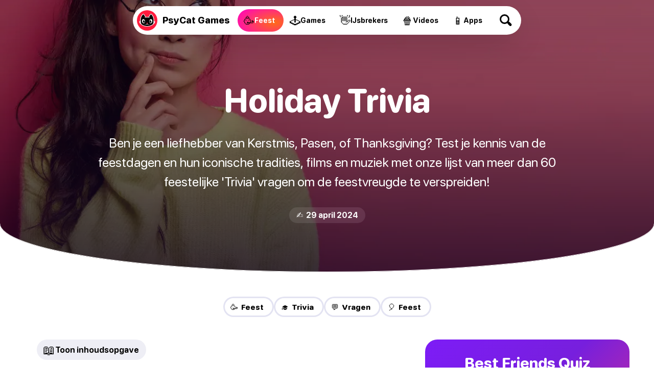

--- FILE ---
content_type: text/html
request_url: https://psycatgames.com/nl/magazine/party-games/holiday-trivia/
body_size: 31245
content:
<!doctype html><html lang=nl><head><meta charset=utf-8><meta name=description content="We hebben meer dan 60 Feestdagen 'Trivia' vragen samengesteld om je kennis van de tradities en muziek van het feestseizoen te testen. Klaar voor feestelijk plezier?"><meta name=viewport content="width=device-width"><meta property="og:title" content="Meer dan 60 Feestdagen 'Trivia' Vragen Om Feestvreugde Te Verspreiden"><meta property="og:description" content="We hebben meer dan 60 Feestdagen 'Trivia' vragen samengesteld om je kennis van de tradities en muziek van het feestseizoen te testen. Klaar voor feestelijk plezier?"><meta property="og:site_name" content="PsyCat Games"><meta property="og:url" content="https://psycatgames.com/nl/magazine/party-games/holiday-trivia/"><meta property="og:type" content="article"><meta property="article:publisher" content="https://www.facebook.com/PsyCatGames/"><meta property="article:published_time" content="2021-06-16T00:00:00"><meta property="article:modified_time" content="2024-04-29T00:00:00"><meta property="og:image" content="https://psycatgames.com/cdn-cgi/image/f=auto,fit=cover,w=1200,h=630,q=100/magazine/party-games/holiday-trivia/feature-image.jpg"><meta property="og:image:secure_url" content="https://psycatgames.com/cdn-cgi/image/f=auto,fit=cover,w=1200,h=630,q=100/magazine/party-games/holiday-trivia/feature-image.jpg"><meta property="og:image:width" content="1200"><meta property="og:image:height" content="630"><meta property="fb:pages" content="2057115864303505"><meta property="fb:app_id" content="389357318551289"><meta name=twitter:card content="summary_large_image"><meta name=twitter:creator content="@PsyCatGames"><meta name=twitter:site content="@PsyCatGames"><meta name=twitter:title content="Meer dan 60 Feestdagen 'Trivia' Vragen Om Feestvreugde Te Verspreiden"><meta name=twitter:description content="We hebben meer dan 60 Feestdagen 'Trivia' vragen samengesteld om je kennis van de tradities en muziek van het feestseizoen te testen. Klaar voor feestelijk plezier?"><meta name=twitter:image content="https://psycatgames.com/cdn-cgi/image/f=auto,fit=cover,w=1200,h=675,q=100/magazine/party-games/holiday-trivia/feature-image.jpg"><link rel=preload href=/images/logo-standalone.svg as=image><link rel=preload href=/images/logo-simple-standalone.svg as=image><link rel=preload href=/images/logo-type-round-type-only.svg as=image><link rel=preload href=/images/supporting/vanilla/vanilla-logo-white.svg as=image><link rel=preload href=/images/supporting/flag-sprite.svg as=image><link rel=preload href=/fonts/rounded.woff2 as=font type=font/woff2 crossorigin><link rel=preload fetchpriority=high media="(max-width: 960px)" href="/cdn-cgi/image/f=auto,fit=cover,w=740,h=555,q=60/magazine/party-games/holiday-trivia/feature-image.jpg" as=image><link rel=preload media="(min-width: 961px)" href="/cdn-cgi/image/f=auto,fit=cover,w=1440,h=500,q=60/magazine/party-games/holiday-trivia/feature-image.jpg" as=image><link rel=preload href=/images/supporting/social/facebook.svg as=image><link rel=preload href=/images/supporting/social/pinterest.svg as=image><link rel=preload href=/images/supporting/social/x.svg as=image><link rel=preload href=/images/supporting/social/whatsapp.svg as=image><link rel=preload href=/images/supporting/social/reddit-2023.svg as=image><link rel=preload href=/images/supporting/social/email-paper-plane.svg as=image><script type=application/ld+json>{"@context":"https://schema.org","@graph":[{"@type":"WebSite","name":"PsyCat Games","alternateName":"PsyCat Games","url":"https://psycatgames.com/"},{"@type":"BreadcrumbList","itemListElement":[{"@type":"ListItem","position":1,"name":"Home","item":"https://psycatgames.com/nl/"},{"@type":"ListItem","position":2,"name":"Magazine","item":"https://psycatgames.com/nl/magazine/"},{"@type":"ListItem","position":3,"name":"Party \u0026 Drankspellen","item":"https://psycatgames.com/nl/magazine/party-games/"},{"@type":"ListItem","position":4,"name":"Holiday Trivia"}]},{"@type":"Organization","@id":"https://psycatgames.com/#organization","name":"PsyCat Games","url":"https://psycatgames.com/","sameAs":["https://www.facebook.com/PsyCatGames/","https://twitter.com/PsyCatGames","https://www.linkedin.com/company/psycatgames/","https://www.pinterest.com/psycatgames/","https://www.youtube.com/@PsyCatGames"],"logo":"https://psycatgames.com/images/logo-psycatgames.png","contactPoint":[{"@type":"ContactPoint","contactType":"customer service","email":"support@psycatgames.com","url":"https://psycatgames.com/"}]},{"@type":"Article","author":{"@id":"https://psycatgames.com/#organization"},"headline":"Meer dan 60 Feestdagen 'Trivia' Vragen Om Feestvreugde Te Verspreiden","description":"We hebben meer dan 60 Feestdagen 'Trivia' vragen samengesteld om je kennis van de tradities en muziek van het feestseizoen te testen. Klaar voor feestelijk plezier?","wordCount":"3403","datePublished":"2021-06-16T00:00:00","dateModified":"2024-04-29T00:00:00","image":{"@type":"ImageObject","author":"PsyCat Games","url":["/cdn-cgi/image/f=auto,fit=cover,w=1200,h=1200,q=60/magazine/party-games/holiday-trivia/feature-image.jpg","/cdn-cgi/image/f=auto,fit=cover,w=1600,h=1200,q=60/magazine/party-games/holiday-trivia/feature-image.jpg","/cdn-cgi/image/f=auto,fit=cover,w=1600,h=900,q=60/magazine/party-games/holiday-trivia/feature-image.jpg"],"name":"Holiday Trivia","license":"https://creativecommons.org/licenses/by-nc/4.0/"},"mainEntityOfPage":"https://psycatgames.com/nl/magazine/party-games/holiday-trivia/","publisher":{"@id":"https://psycatgames.com/#organization"}}]}</script><style>.more-content{display:flex;flex-direction:column;padding-top:16px;padding-bottom:16px}.more-content h2,.more-content p{margin-left:auto;margin-right:auto;padding-left:16px;padding-right:16px}.more-content p{margin-top:0;margin-bottom:0;font-variation-settings:"GRAD" 400,"wght" 300}.more-content .section-teaser,.more-content h2,.more-content p{max-width:calc(768px - 32px);width:calc(100% - 32px)}.more-content h2{margin-bottom:8px}.more-content .card,.more-content .section-teaser{display:flex}.more-content .card-backdrop{z-index:1;width:100%}.more-content .section-teaser{margin:0 auto}.more-content .section-teaser .inner{background:linear-gradient(rgba(17,5,33,.3),rgba(17,5,33,.8))}.more-content .section-teaser .inner h3{height:100%;font-size:1.7rem}.more-content a{position:relative;display:flex;justify-content:center;align-items:center;border-radius:20px;overflow:hidden;border:none;margin:0}@media(min-width:961px){.more-content a{transition:.3s ease;box-shadow:0 5px 20px -6px rgba(12,7,37,0);transform:scale(1)translateY(0)}.more-content a img{transition:.8s ease}.more-content a:hover{box-shadow:0 20px 40px -14px rgba(12,7,37,.5);transform:scale(1.02)translateY(-4px)}.more-content a:hover img{transform:scale(1.04)}.more-content a:hover .inner{box-shadow:inset 0 -10px 28px 8px rgba(0,0,0,.1)}}.more-content .inner{position:absolute;z-index:2;display:flex;justify-content:flex-end;align-items:center;flex-direction:column;flex-grow:1;width:100%;height:100%;top:0;transition:.3s ease;box-shadow:inset 0 -4px 16px 4px transparent}@media(min-width:640px){.more-content .inner h3{transition:.4s ease}.more-content .inner:hover h3{transform:scale(1.08)}}.more-content h3{color:#fff;font-size:1.1rem;text-align:center;margin:0;min-height:40%;display:flex;align-items:center;justify-content:center;padding:16px;width:calc(100% - 32px)}.more-content h3.long{font-size:1rem}.more-content h3.long-title{font-size:.7rem}@media(min-width:500px){.more-content h3{font-size:1.4rem}}@media(min-width:720px){.more-content h3{font-size:1.7rem}}@media(min-width:959px){.more-content h3{font-size:1.4rem}}@media(min-width:1440px){.more-content h3{font-size:1.3rem}}.more-content .tiles{display:grid;grid-template-columns:repeat(2,1fr);-moz-column-gap:16px;column-gap:16px;row-gap:16px;padding:16px}@media(min-width:959px){.more-content .tiles{grid-template-columns:repeat(3,1fr);padding:48px 16px}}@media(min-width:1200px) and (max-width:1439px){.more-content .tiles{grid-template-columns:repeat(4,1fr)}.more-content .tiles a.card-5,.more-content .tiles a.card-6{display:none}}@media(min-width:1440px){.more-content .tiles{grid-template-columns:repeat(5,1fr);width:1408px;margin-left:auto;margin-right:auto}.more-content .tiles a.card-6{display:none}}.more-content .tiles a.card-1 .inner{background:linear-gradient(0deg,#ff0090,rgba(255,107,0,.8),rgba(255,183,0,.7))}.more-content .tiles a.card-2 .inner{background:linear-gradient(0deg,#7500ff,rgba(255,0,224,.8),rgba(255,105,66,.6))}.more-content .tiles a.card-3 .inner{background:linear-gradient(0deg,#0053ff,rgba(154,0,255,.8),rgba(255,51,206,.6))}.more-content .tiles a.card-4 .inner{background:linear-gradient(0deg,#0066ff,rgba(0,207,255,.8),rgba(0,255,208,.7))}.more-content .tiles a.card-5 .inner{background:linear-gradient(0deg,rgba(255,0,0,.9),rgba(255,102,0,.8),rgba(255,184,0,.6))}.more-content .tiles a.card-6 .inner{background:linear-gradient(0deg,#7500ff,rgba(255,0,213,.8),rgba(255,151,87,.95))}@font-face{src:url(/fonts/rounded.woff2)format("woff2-variations");font-family:rounded;font-style:normal}:root{--main-bg:#fff;--dark:#000;--card:#eeeef5;--light-color:#504f57;--brand:#5000ff;--hero-gradient:linear-gradient(rgba(17,5,33,.3),rgba(17,5,33,.8));--border-color:#e3e3f2;--hbr:0 0 56% 56%/0 0 20% 20%}@media(prefers-color-scheme:dark){:root{--main-bg:#161619;--dark:#fff;--card:#202027;--light-color:#a19fb1;--brand:#ff8c1d;--hero-gradient:linear-gradient(rgba(17,5,33,.3), #161619);--border-color:#3c3c47}}*{font-weight:unset}html{-webkit-text-size-adjust:none;scroll-behavior:smooth}body,html{min-height:100%;background:var(--main-bg)}body{font-family:rounded,ui-rounded,BlinkMacSystemFont,-apple-system,Segoe UI,Roboto,Helvetica,Arial,sans-serif;-webkit-font-smoothing:antialiased;-moz-osx-font-smoothing:grayscale;text-rendering:optimizeLegibility;font-size:100%;margin:0;color:var(--light-color);text-wrap:pretty;font-variation-settings:"GRAD" 400,"wght" 400}::-moz-selection{color:#fff;background:#5000ff}::selection{color:#fff;background:#5000ff}h1,h2,h3,h4,h5,h6{font-variation-settings:"GRAD" 400,"wght" 800;color:var(--dark);hyphens:auto}a{text-decoration:none;color:var(--brand);font-variation-settings:"GRAD" 400,"wght" 700}a.cta{text-align:center;border-radius:666px;color:#fff;background:#5000ff}b,strong{color:var(--dark)}a,p{font-size:1.2rem}img{height:auto}blockquote{background:var(--card)}hr{background:var(--border-color)}.appicon{border-radius:24%}:root{--bg_partyGames:radial-gradient(100% 100% at 80% 60%, #ff6a17, #ff00c7);--bg_conversationStarters:radial-gradient(100% 100% at 80% 60%, #00b8ff, #0e5df7);--bg_app:radial-gradient(100% 100% at 80% 60%, #eeff00, #00ff67);--bg_trivia:radial-gradient(100% 100% at 80% 60%, #0bff00, #00cfff);--bg_games:radial-gradient(100% 100% at 80% 60%, #ffe919, #ff9100);--bg_video:radial-gradient(100% 100% at 80% 60%, #ff006f, #181564)}footer{--footerBg:linear-gradient(-8deg, #040811, #0d1324);--searchWrapDivider:0 3px rgba(255, 255, 255, 0.1);--searchBg:rgba(255, 255, 255, 0.1);--breadcrumbBg:linear-gradient(white, #f3f0f8);--colorLightBg:#000;--breadcrumbLightColor:#5c5a60;--languageOverlayBg:#fff;--languageOverlayShadow:rgba(19, 9, 27, 0.5);background:var(--footerBg)}@media(prefers-color-scheme:dark){footer{--footerBg:#0d0d0e;--searchWrapDivider:0 3px #161619;--searchBg:#1e1e22;--breadcrumbBg:#161619;--colorLightBg:#fff;--breadcrumbLightColor:#a19fb1;--languageOverlayBg:#202027;--languageOverlayShadow:rgba(0, 0, 0, 0.5)}}footer .site-sections{padding:48px 0 0;max-width:calc(100vw - 32px);margin:0 auto;display:flex;align-items:center;justify-content:center;flex-wrap:wrap;gap:12px}footer .site-sections h2{color:#fff;width:100%;text-align:center}footer .site-sections a{display:flex;min-height:48px;padding:0 20px 0 14px;border-radius:99px;justify-content:center;align-items:center;gap:8px}footer .site-sections a i{font-style:normal;font-size:24px}footer .site-sections a span{color:#fff;text-align:center;max-width:calc(100% - 16px);font-size:1.1rem;font-variation-settings:"GRAD" 400,"wght" 800}footer .site-sections a span.long-title{font-size:.8rem}footer .site-sections a.partyGames{background:var(--bg_partyGames)}footer .site-sections a.conversationStarters{background:var(--bg_conversationStarters)}footer .site-sections a.app{background:var(--bg_app)}footer .site-sections a.app span{color:#003631}footer .site-sections a.trivia{background:var(--bg_trivia)}footer .site-sections a.trivia span{color:#003422}footer .site-sections a.games{background:var(--bg_games)}footer .site-sections a.games span{color:#632800}footer .site-sections a.video{background:var(--bg_video)}footer .search-wrap{padding:48px 0;box-shadow:var(--searchWrapDivider);display:flex;justify-content:center}footer .search-wrap a{color:#fff;font-size:20px;font-variation-settings:"GRAD" 400,"wght" 800;display:inline-flex;align-items:center;justify-content:space-between;width:calc(100vw - 30px - 32px);max-width:320px;background:var(--searchBg);padding:0 12px 0 24px;border-radius:99px}footer .search-wrap a .search-icon{flex-shrink:0;display:inline-flex;align-items:center;justify-content:center;height:60px;width:60px;position:relative;--searchIconColor:#fff}footer .search-wrap a .search-icon:before,footer .search-wrap a .search-icon:after{content:"";display:block;position:absolute}footer .search-wrap a .search-icon:before{width:13px;height:13px;border-radius:6.5px;box-shadow:0 0 0 3px var(--searchIconColor);transform:translate(-3px,-3px);transition:.3s ease}footer .search-wrap a .search-icon:after{width:5px;height:10px;border-radius:2.5px;background:var(--searchIconColor);transform:rotate(-45deg)translateY(9.5px)}footer .search-wrap a:hover .search-icon:before{transform:scale(1.1)translate(-3px,-3px)}footer .breadcrumb{background:var(--breadcrumbBg)}footer .breadcrumb nav{padding:8px 16px}footer .breadcrumb nav ol{list-style:none;padding-inline-start:0;display:flex;flex-wrap:wrap;justify-content:center}footer .breadcrumb nav ol a,footer .breadcrumb nav ol li{font-size:1.1rem}footer .breadcrumb nav ol li{display:inline-flex;align-items:center;text-align:center;position:relative;padding:0;margin:0 6px}footer .breadcrumb nav ol li:after{content:"";margin-left:13px;display:block;width:0;height:0;border-top:5px solid transparent;border-bottom:5px solid transparent;border-left:5px solid #c3c1cc}footer .breadcrumb nav ol li a{padding:8px;color:var(--colorLightBg);font-variation-settings:"GRAD" 400,"wght" 800}footer .breadcrumb nav ol li:last-of-type{padding:8px;color:var(--breadcrumbLightColor);font-variation-settings:"GRAD" 400,"wght" 500}footer .breadcrumb nav ol li:last-of-type:after{display:none}footer .links{padding:16px 0;display:flex;flex-direction:row;flex-wrap:wrap}@media(min-width:562.5px){footer .links{padding:16px}}footer .links nav{padding:8px 16px;flex-grow:1;flex-basis:calc(100% - 32px)}@media(min-width:562.5px){footer .links nav{flex-basis:calc(50% - 32px)}}@media(min-width:937.5px){footer .links nav{flex-basis:calc(25% - 32px)}}footer .links nav h3 a{color:#fff;font-size:14px;text-transform:uppercase;letter-spacing:3px;font-variation-settings:"GRAD" 400,"wght" 900}footer .links nav ul{list-style:none;padding:0}footer .links nav ul li a{padding:8px 0;color:#a8a7b5;font-variation-settings:"GRAD" 400,"wght" 500;display:flex;align-items:center;font-size:18px;transition:.3s ease}footer .links nav ul li a:hover{color:#fff}footer .company{padding:0 0 0 16px}@media(min-width:562.5px){footer .company{padding:0 0 0 32px}}footer .company div{padding:0 32px 32px 0;display:flex;flex-direction:column;align-items:flex-start}@media(min-width:750px){footer .company div{flex-direction:row;align-items:center}}footer .company div a.double-logo{position:relative;flex-shrink:0;width:230.4px;height:128px}footer .company div a.double-logo:before,footer .company div a.double-logo:after,footer .company div a.double-logo i{width:128px;height:128px}footer .company div a.double-logo:before,footer .company div a.double-logo:after,footer .company div a.double-logo i{content:"";display:block;position:absolute}footer .company div a.double-logo:before,footer .company div a.double-logo:after{background-size:cover}footer .company div a.double-logo:before{background-image:url(/images/logo-type-round-icon-only.svg)}footer .company div a.double-logo:after{background-image:url(/images/logo-type-round-type-only.svg);animation:rotate360 30s forwards infinite linear}footer .company div a.double-logo i{left:102.4px;border-radius:64px;background:#ff1b3d url(/images/logo-standalone.svg)no-repeat 50%/121.6px;transition:.3s ease;transform:rotate(0);-webkit-backface-visibility:hidden;-webkit-transform:perspective(1000px)}footer .company div a.double-logo i span{position:absolute;right:0;top:0;color:#fff;background:#6e00ff;font-variation-settings:"GRAD" 400,"wght" 900;padding:6px 10px;border-radius:43px;font-size:15px;opacity:0;transition:.3s ease;transform:translate(0,20px)rotate(-7deg)skew(-8deg,-6deg)scale(0)}footer .company div a.double-logo:hover i{transform:scale(1)rotate(-4deg)}footer .company div a.double-logo:hover i span{opacity:1;transform:translate(14px,6px)rotate(-3deg)skew(-3deg,-4deg)scale(1)}footer .company div p{color:#fff;max-width:450px;margin:16px 0;line-height:1.6}@media(min-width:750px){footer .company div p{margin:0 0 0 32px}}footer .end{padding:0 16px 16px;display:flex;flex-direction:column}@media(min-width:562.5px){footer .end{padding:0 32px 32px}}@media(min-width:1125px){footer .end{flex-direction:row;flex-wrap:wrap}footer .end small{width:100%}footer .end label{line-height:40px}footer .end .legal a{line-height:40px;margin:0 0 16px 24px}}footer .end a{margin:0 16px 16px 0}footer .end a,footer .end small{line-height:28.8px}footer .end small{font-size:15px;color:#a8a7b5;display:flex;align-items:center;flex-wrap:wrap;gap:16px;margin-bottom:16px}footer .end small::before{content:"";height:24px;width:24px;border-radius:12px;display:block;background:#ff1b3d url(/images/logo-simple-standalone.svg)50%/cover;margin-right:-4px}footer .end small span{flex-grow:1;margin-right:16px}footer .end small .vanilla{display:block;color:#a8a7b5;position:relative;font-size:15px;font-variation-settings:"GRAD" 400,"wght" 400;margin:0}footer .end small .vanilla i{content:"";display:inline-block;width:64px;height:22.72px;background:url(/images/supporting/vanilla/vanilla-logo-white.svg)no-repeat 50%/contain;position:relative;top:6px;margin:0 3px}footer .end nav.legal{display:flex;flex-direction:column;flex-wrap:wrap}footer .end nav.legal a{color:#c3c1cc;font-size:16px;font-variation-settings:"GRAD" 400,"wght" 600}@media(min-width:1125px){footer .end nav.legal{flex-direction:row;flex-grow:1;justify-content:flex-end}}footer .end .lang-switch{margin-bottom:20px;position:relative}footer .end .lang-switch input{opacity:0;position:fixed;pointer-events:none;top:0;left:0;margin:0}footer .end .lang-switch input:checked{width:100vw;height:100vh;pointer-events:auto}footer .end .lang-switch input:checked~.ls{opacity:1;pointer-events:auto}@media(min-width:640px){footer .end .lang-switch .ls{max-width:360px;left:50%;top:50%;transform:translate(-50%,-50%);border-radius:16px}}footer .end .lang-switch label span:after{content:"";display:flex;margin-left:6px;width:0;height:0;border-left:5px solid transparent;border-right:5px solid transparent;border-top:5px solid #c3c1cc}footer .end .lang-switch span{display:flex;align-items:center;color:#c3c1cc;font-size:16px;font-variation-settings:"GRAD" 400,"wght" 600;-webkit-user-select:none;-moz-user-select:none;user-select:none;cursor:pointer}footer .end .lang-switch span:before{content:"";display:flex;width:30px;height:22px;border-radius:4px;margin-right:10px;background:url(/images/supporting/flag-sprite.svg)var(--x)/810px 22px}footer .end .lang-switch span.en{--x:0px}footer .end .lang-switch span.de{--x:-30px}footer .end .lang-switch span.es{--x:-60px}footer .end .lang-switch span.cs{--x:-90px}footer .end .lang-switch span.da{--x:-120px}footer .end .lang-switch span.el{--x:-150px}footer .end .lang-switch span.fi{--x:-180px}footer .end .lang-switch span.fr{--x:-210px}footer .end .lang-switch span.hr{--x:-240px}footer .end .lang-switch span.hu{--x:-270px}footer .end .lang-switch span.id{--x:-300px}footer .end .lang-switch span.it{--x:-330px}footer .end .lang-switch span.ja{--x:-360px}footer .end .lang-switch span.ko{--x:-390px}footer .end .lang-switch span.nl{--x:-420px}footer .end .lang-switch span.pl{--x:-450px}footer .end .lang-switch span.ro{--x:-480px}footer .end .lang-switch span.ru{--x:-510px}footer .end .lang-switch span.uk{--x:-540px}footer .end .lang-switch span.nb{--x:-570px}footer .end .lang-switch span.sv{--x:-600px}footer .end .lang-switch span.pt{--x:-630px}footer .end .lang-switch span.tr{--x:-660px}footer .end .lang-switch span.zh{--x:-690px}footer .end .lang-switch nav{opacity:0;pointer-events:none;transition:.3s ease;position:fixed;z-index:99;width:calc(100vw - 32px);max-height:320px;overflow-y:scroll;background:var(--languageOverlayBg);padding:20px 16px;border-radius:32px 32px 0 0;box-shadow:0 0 999px 9999px var(--languageOverlayShadow),0 16px 32px -8px rgba(0,0,0,.3);left:0;bottom:0}footer .end .lang-switch nav a{display:flex;margin:0}footer .end .lang-switch nav a span{color:var(--colorLightBg);font-size:20px;font-variation-settings:"GRAD" 400,"wght" 700;padding:12px 16px}footer .end .lang-switch nav a span:before{margin-right:16px}@media(min-width:562.5px){footer section.app-banner,footer section.app-list,footer section.links{padding-top:48px;padding-bottom:48px}footer section.company,footer section.end{padding-bottom:48px}}@media(min-width:1382.4px){footer section.app-banner,footer section.app-list,footer section.company,footer section.end,footer section.links{padding-left:96px;padding-right:96px}}@keyframes rotate360{from{transform:rotate(0)}to{transform:rotate(360deg)}}main .hero{text-align:center;padding-top:16px;width:100%;display:flex;flex-direction:column;align-items:center}@media(min-width:961px){main .hero{background-color:var(--hero-color);background-image:var(--hero-gradient),var(--desktop-hero);background-size:cover;background-position:50%;padding-bottom:96px;margin-bottom:48px;box-shadow:inset 0 -1px var(--main-bg)}}@media(min-width:961px) and (prefers-color-scheme:light){main .hero{border-radius:var(--hbr)}}main .hero h1,main .hero i,main .hero p{margin-left:auto;margin-right:auto}main .hero h1{max-width:90%;word-wrap:break-word;font-size:2.6rem;line-height:1em;margin:1.2rem auto}@media(max-width:960px){main .hero h1.long-text{font-size:2.4rem}main .hero h1.long-word{font-size:2.1rem}}@media(min-width:961px){main .hero h1{font-size:4rem;margin:0 auto 2rem;max-width:1200px;color:#fff}}main .hero p{font-size:1.4rem;line-height:1.5em;margin:0 auto 32px;padding-left:8px;padding-right:8px;max-width:960px;width:calc(100% - 16px);hyphens:none}@media(min-width:961px){main .hero p{font-size:1.5rem;color:#fff}}@media(min-width:1200px){main .hero p{font-size:1.6rem}}main .hero a{border-bottom:none;font-variation-settings:"GRAD" 400,"wght" 800}main .hero a.parent{margin:0 0 1.8rem;font-size:14px;text-transform:uppercase;letter-spacing:3px;color:#fff}@media(max-width:960px){main .hero a.parent{margin-top:24px;color:var(--dark)}}main .hero a.webapp{display:none}@media(min-width:961px){main .hero a.webapp{color:#fff;-webkit-user-select:none;-moz-user-select:none;user-select:none;background:#5000ff;border-radius:28px;display:flex;justify-content:center;align-items:center;margin:0 24px 24px;height:56px;padding:0 36px 0 8px;transition:.3s ease;backdrop-filter:blur(7px)saturate(1.1);gap:16px;box-shadow:0 0 0 3px #fff}main .hero a.webapp:before{content:"";flex-shrink:0;border-radius:20px;width:40px;height:40px;background-color:rgba(0,0,0,.35);background-repeat:no-repeat;background-position:50%;background-size:38px,cover;background-image:url(/images/supporting/play.svg);transition:.3s ease}main .hero a.webapp:hover{background:rgba(0,0,0,.3)}main .hero a.webapp:hover:before{background-color:rgba(255,255,255,.15)}main .hero a.webapp+i{display:none}}main .hero i{font-style:normal;font-size:1rem;font-variation-settings:"GRAD" 400,"wght" 700;border-radius:666px;background:var(--card);color:var(--dark);padding:6px 14px}@media(min-width:961px){main .hero i{color:#fff;background:rgba(255,255,255,.1);backdrop-filter:blur(7px)saturate(1.1)}}main .hero img{display:none}@media(max-width:960px){main .hero img{display:block;width:100%;margin-top:44px}}main nav.categories{display:flex;gap:8px;flex-wrap:wrap;justify-content:center;padding:0 24px 12px}main nav.categories a{--c:#5000ff;display:inline-flex;line-height:40px;font-size:15px;border-radius:24px;flex-grow:0;flex-shrink:0;text-align:center;font-variation-settings:"GRAD" 400,"wght" 800;padding:0 20px 0 14px;box-shadow:inset 0 0 0 3px var(--border-color);color:var(--dark);transition:.3s ease;-webkit-user-select:none;-moz-user-select:none;user-select:none;border:none;margin:0}@media(min-width:640px){main nav.categories a:hover{box-shadow:inset 0 0 0 3px var(--c)}}@media(max-width:960px){main nav.categories{padding:24px 24px 0}}main .content{content-visibility:auto;contain-intrinsic-size:auto 1000px}main .content hr{border:0;height:2px;border-radius:1px;max-width:calc(768px - 64px)}main .content ._SR{font-variation-settings:"GRAD" 400,"wght" 800;color:#000}main .content.morelike{padding-bottom:32px}main .content>*{margin-left:auto;margin-right:auto;padding-left:16px;padding-right:16px;max-width:calc(768px - 32px);width:calc(100% - 32px)}main .content>p:first-child{margin-top:32px}main .content .adspace{margin-bottom:32px;padding:0;max-width:768px;width:100%}main .content .adspace .publift{width:100%;min-height:400px;position:relative;display:flex;align-items:flex-start;justify-content:center;max-width:728px;margin:0 auto}main .content .adspace .publift>div{position:sticky;top:0}@media(min-width:1136px){main .content .adspace .publift{min-height:90px}}main .content li .adspace{width:100vw;margin-left:-48px;margin-top:16px}main .content img+p{padding-top:32px}main .content strong.red{color:#fc1e40}main .content .post-btn{padding:20px;display:flex;justify-content:center;border-radius:666px;border-bottom:0;color:#fff;background:#5000ff;text-align:center}@media(max-width:500px){main .content .post-btn.short-btn{font-size:1.4rem;padding:18px 20px}main .content .post-btn.long-btn{font-size:1rem;padding:22px 16px}}main .content .content-image,main .content .youtube{width:100%;max-width:unset;padding-left:0;padding-right:0;margin-left:auto;margin-right:auto}@media(min-width:1200px){main .content .content-image,main .content .youtube{border-radius:20px}}main .content blockquote{padding-top:24px;padding-bottom:24px}@media(min-width:768px) and (max-width:832px){main .content blockquote{padding-left:calc((100vw - 768px)/2 + 16px);padding-right:calc((100vw - 768px)/2 + 16px);max-width:unset;width:calc(100% - (100vw - 768px) - 32px)}}@media(min-width:833px){main .content blockquote{border-radius:20px;padding:20px 24px}}main .content blockquote>p{margin:0}main .content blockquote>h3{margin-top:0}main .content blockquote+blockquote{margin-top:-71px}main .content blockquote>ol,main .content blockquote>ul{padding:0}main .content p.sr{font-variation-settings:"GRAD" 400,"wght" 800;color:var(--dark)}main .content p.sr span{font-size:1.4rem;margin-right:6px;line-height:1.2rem}main .content a.sr{display:flex;width:calc(100% - 32px);max-width:720px;border-radius:16px;position:relative;border-bottom:none;margin:24px auto 32px;padding:0}@media(min-width:681px){main .content a.sr{padding:16px;max-width:704px;background:var(--card);width:calc(100% - 64px);border-radius:24px;transition:.3s ease}main .content a.sr img{transition:.6s ease}main .content a.sr:hover{box-shadow:0 0 0 3px var(--brand);background:var(--main-bg)}main .content a.sr:hover img{transform:scale(1.01)}}main .content a.sr div{display:flex;flex-direction:column;justify-content:center;align-items:flex-start;padding:16px;flex-grow:1}@media(min-width:681px){main .content a.sr div{padding:0 16px}}@media(max-width:680px){main .content a.sr div{justify-content:flex-end;position:absolute;border-radius:16px;width:calc(100% - 32px);height:calc(100% - 32px);background:linear-gradient(rgba(17,5,33,0),rgba(17,5,33,.8))}main .content a.sr div span{color:rgba(255,255,255,.7)}main .content a.sr div b{color:#fff}}main .content a.sr span{color:var(--light-color);font-size:16px}main .content a.sr span.qze{color:#fff;background:linear-gradient(90deg,#7500ff,#be00ff);padding:4px 12px;border-radius:99px}@media(max-width:680px){main .content a.sr span.qze{margin-top:8px}}main .content a.sr b{color:var(--dark);font-size:22px;font-variation-settings:"GRAD" 400,"wght" 800;line-height:1.3em}@media(min-width:681px){main .content a.sr b{margin-bottom:10px}}main .content a.sr img{margin:0;border-radius:16px;width:100%}@media(min-width:681px){main .content a.sr img{border-radius:12px;flex-shrink:0;width:230px}}main .in-article-banner-wrap{margin-bottom:24px;margin-top:8px}main .in-article-banner-wrap .in-article-banner{display:flex;flex-direction:column;align-items:center;text-align:center;background-image:linear-gradient(-180deg,#f3f5f9,#e4e8f0);border-radius:20px;padding:32px 16px}main .in-article-banner-wrap .in-article-banner a{border-bottom:0}main .in-article-banner-wrap .in-article-banner a,main .in-article-banner-wrap .in-article-banner h3,main .in-article-banner-wrap .in-article-banner p{margin:0 0 16px}main .in-article-banner-wrap .in-article-banner p{padding:0 16px}main .in-article-banner-wrap .in-article-banner .btn{margin:0;padding:8px 32px}main h1,main h2,main h3,main h4,main h5,main li,main p{margin-block-start:0;margin-block-end:1rem}main h1,main h2,main h3,main h4,main h5{line-height:1.2em}main h2{margin-block-start:2rem;font-size:1.7rem}main h3{margin-block-start:2rem;font-size:1.4rem}main h4{font-size:1.3rem}main h5{font-size:1.2rem}main a,main blockquote,main li,main p{font-size:1.2rem;line-height:1.6;margin-block-end:2rem;word-break:break-word}main blockquote,main li,main p{font-variation-settings:"GRAD" 400,"wght" 400}main strong{font-variation-settings:"GRAD" 400,"wght" 800}main ol,main ul{padding-top:16px;padding-bottom:16px}main ol li ol,main ol li ul,main ul li ol,main ul li ul{padding-left:0}main ul li{margin:0 0 1.2rem 24px}main ol li{margin:0 0 1.2rem 32px}main a{border-bottom:2px solid #eee1ff}@media(prefers-color-scheme:dark){main a{border-bottom:2px solid rgba(255,140,29,.2)}}main a.btn{background:#5000ff;color:#fff;padding:5.33333333px 8px;margin:16px auto;font-variation-settings:"GRAD" 400,"wght" 700;border-radius:666px;border-bottom:none}img.small{display:inline-block;margin-right:16px;width:50px}.youtube{margin-bottom:24px;aspect-ratio:16/9}.more-content{margin-bottom:48px}@media(min-width:961px){.more-content{text-align:center}}.m-floater{position:absolute;top:0;width:100vw}@media(min-width:961px){.m-floater{display:none}}.m-floater .logo,.m-floater .search{z-index:99}.m-floater .logo,.m-floater .search{border-bottom:none;margin-block-end:0;position:absolute}.m-floater .logo{display:block;left:20px;top:20px;height:40px;width:40px;border-radius:20px;background-color:#ff1b3d;background-image:url(/images/logo-standalone.svg);background-position:50%;box-shadow:0 0 0 3px #fff;background-size:36px}.m-floater .search{background:rgba(0,0,0,.4);backdrop-filter:blur(10px)saturate(1.5);width:46px;height:46px;border-radius:23px;cursor:pointer;flex-shrink:0;display:flex;align-items:center;justify-content:center;--searchIconColor:#fff;right:17px;top:17px}.m-floater .search:before,.m-floater .search:after{content:"";display:block;position:absolute}.m-floater .search:before{width:13px;height:13px;border-radius:6.5px;box-shadow:0 0 0 3px var(--searchIconColor);transform:translate(-3px,-3px);transition:.3s ease}.m-floater .search:after{width:5px;height:10px;border-radius:2.5px;background:var(--searchIconColor);transform:rotate(-45deg)translateY(9.5px)}.share-content-universal a{display:inline-flex;align-items:center;justify-content:center;border-bottom:none;border-radius:99px}.share-content-universal a:before{content:"";display:flex;height:44px;width:44px;background-size:cover;background-position:50%;background-repeat:no-repeat}.share-content-universal a.f{background:#0866ff}.share-content-universal a.f:before{background-image:url(/images/supporting/social/facebook.svg);background-size:48px}.share-content-universal a.p{background:#ff1b3e}.share-content-universal a.p:before{background-image:url(/images/supporting/social/pinterest.svg);background-size:32px}.share-content-universal a.t{background:#1d9bf0}.share-content-universal a.t:before{background-image:url(/images/supporting/social/x.svg)}.share-content-universal a.w{background:#25d366}.share-content-universal a.w:before{background-image:url(/images/supporting/social/whatsapp.svg);background-size:48px}.share-content-universal a.r{background:#ff4500}.share-content-universal a.r:before{background-image:url(/images/supporting/social/reddit-2023.svg);background-size:44px}.share-content-universal a.e{background:rgba(88,93,125,.6);backdrop-filter:blur(8px)saturate(1.3)}.share-content-universal a.e:before{background-image:url(/images/supporting/social/email-paper-plane.svg);background-size:40px}@media(max-width:960px){footer{padding-bottom:96px}}@keyframes animateShareButtonBackdropShadow{from{opacity:0}to{opacity:1}}@keyframes scroll{0%{transform:translatey(0)scale(1)}10%{transform:translatey(-8px)scale(1.1)}40%{transform:translatey(12px)scale(.95)}100%{transform:translatey(0)scale(1)}}.bfq-promo-card{margin:0;border:none;display:flex;align-items:center;flex-direction:column;color:#fff;background:linear-gradient(-45deg,#ffcf42,#fd6a3c,#f0327b,#771fdd,#7f1bff,#981bff,#e41bff);background-size:400% 400%;animation:bfqPromoBg 20s ease infinite;border-radius:24px;text-decoration:none;overflow:hidden;position:relative;transition:.3s ease}.bfq-promo-card:after{--width:100vw;content:"";display:block;background-image:var(--bfq-promo);background-repeat:no-repeat;background-size:contain;background-position:50%;transition:1s ease;position:relative;z-index:1;width:var(--width);height:calc(var(--width) * .84057971);margin-bottom:calc(0px - var(--width)/3.6666)}@media(min-width:736px){.bfq-promo-card:after{--width:600px}}.bfq-promo-card .wrap{padding:16px;text-align:center;display:flex;align-items:center;flex-direction:column;line-height:1.2}.bfq-promo-card .title{font-variation-settings:"GRAD" 400,"wght" 800;font-size:30px;margin:12px 0 8px}.bfq-promo-card .subTitle{font-variation-settings:"GRAD" 400,"wght" 400;font-size:23px;padding:0 8px}.bfq-promo-card .cta{font-variation-settings:"GRAD" 400,"wght" 700;font-size:17px;margin:12px 0;background:#000;border-radius:99px;padding:10px 22px;position:absolute;bottom:16px;transition:.3s ease;z-index:2}@supports(backdrop-filter:blur(1px)){.bfq-promo-card .cta{backdrop-filter:blur(12px)saturate(1.5);background-color:rgba(0,0,0,.5)}}.bfq-promo-card:hover{box-shadow:0 0 0 3px #5000ff}.bfq-promo-card:hover .cta{transform:scale(1.05)}.bfq-promo-card:hover:after{transform:scale(1.05)}.bfq-promo-card canvas{overflow:hidden;position:absolute;z-index:3;pointer-events:none}.share-box{display:flex;flex-direction:column;align-items:center;padding:24px;background-color:var(--hero-color);background-image:linear-gradient(rgba(17,5,33,.8),rgba(17,5,33,.95)),var(--desktop-hero);background-size:cover;background-position:50%;color:#fff;border-radius:24px}.share-box span,.share-box b{text-align:center}.share-box span{font-variation-settings:"GRAD" 400,"wght" 700;padding:5px 12px;background:rgba(88,93,125,.6);backdrop-filter:blur(8px)saturate(1.3);border-radius:99px;display:flex;align-items:center;justify-content:center}.share-box b{color:#fff;font-size:22px;font-variation-settings:"GRAD" 400,"wght" 800;padding:10px 0 24px}.share-box .share-content-universal{display:flex;flex-wrap:wrap;gap:12px;justify-content:center;max-width:500px}.share-box .share-content-universal a{color:#fff;font-size:16px;padding-right:16px;margin-bottom:0;height:40px;transition:.3s ease}.share-box .share-content-universal a:hover{transform:scale(1.05)}.share-box .share-content-universal a.p:before{background-size:30px;width:38px;margin-left:5px}.share-box .share-content-universal a.t:before{background-size:24px;margin-left:4px}.share-box .share-content-universal a.w:before{background-size:44px}.share-box .share-content-universal a.r:before{background-size:33px}aside{display:none}.content{width:100%}.content .app-companion{max-width:704px;padding:16px;display:flex;flex-wrap:wrap;gap:16px;align-items:center;margin-bottom:2rem}@media(min-width:961px){.content .app-companion{flex-wrap:nowrap}.content .app-companion .appicon,.content .app-companion .stores{flex-shrink:0}}.content .app-companion .top-wrap{flex-grow:1}@media(max-width:736px){.content .app-companion{border-radius:0}}.content .app-companion input{all:unset;height:46px;width:46px;background-size:contain;background-image:url(/images/supporting/qr-icon.svg);cursor:pointer;transition:.3s ease;flex-shrink:0}.content .app-companion input+img{position:absolute;display:none;background:#fff;z-index:10001;pointer-events:none;width:300px;width:clamp(300px,50vw,480px);height:300px;height:clamp(300px,50vw,480px);padding:3%;padding:clamp(24px,3%,48px);border-radius:8%;transform:translate(-50%,-50%);animation:fade 1s ease forwards;box-shadow:0 0 0 8px #5000ff}@keyframes fade{from{opacity:0}to{opacity:1}}.content .app-companion input:before{content:"";display:block;position:fixed;top:0;left:0;bottom:0;right:0;z-index:10000;pointer-events:none;background:var(--main-bg);opacity:0;transition:.3s ease}.content .app-companion input:checked{cursor:zoom-out}.content .app-companion input:checked:before{pointer-events:auto;opacity:.8}.content .app-companion input:checked+img{display:block}@media(max-width:960px){.content .app-companion input,.content .app-companion input+img{display:none}}.content .bfq-promo-card,.content .share-box{width:calc(100% - 64px)}.content .bfq-promo-card{margin-bottom:32px}@media(min-width:1200px){.content .bfq-promo-card,.content a.mlt-card-game-banner,.content .webapp-promo-banner,.content .share-box{display:none}}.content-wrapper{width:100%;display:flex;justify-content:center}@media(min-width:1200px){.content-wrapper{padding:0 32px;width:calc(100% - 64px);gap:32px}.content{max-width:784px;flex-shrink:0}aside{--topSpacer:100px;display:flex;flex-direction:column;gap:16px;position:sticky;top:var(--topSpacer);height:calc(100vh - var(--topSpacer) - 32px);width:calc(100vw - 880px);max-width:500px;margin-top:32px}aside.left{display:none}}@media(min-width:1200px) and (min-width:1712px){aside.left{display:flex;width:300px}aside.left .publift{width:300px}}@media(min-width:1200px) and (min-height:1200px){aside{gap:24px}}@media(min-width:1200px) and (min-width:1440px){aside{--topSpacer:104px}}@media(min-width:1200px) and (max-height:1099px){aside .share-box span{display:none}}@media(min-width:1200px){aside .app-companion .stores{margin-top:12px}}.app-companion{padding:16px;background:var(--card);border-radius:24px}@media(min-width:1380px){.app-companion{padding:24px}}.app-companion .top-wrap{display:flex;align-items:center;gap:16px}.app-companion .app-info{display:flex;flex-direction:column}.app-companion .app-info span{font-variation-settings:"GRAD" 400,"wght" 800;font-size:22px;margin-bottom:6px;color:var(--dark)}.app-companion .stores{display:flex;gap:10px}.app-companion .stores a{color:#fff;display:flex;align-items:center;height:46px;border-radius:99px;background-color:#000;font-size:16px;transition:.3s ease;border-bottom:none;margin:0;line-height:1}.app-companion .stores a:hover{background-color:#2d2b35}.app-companion .stores a.apple,.app-companion .stores a.google{background-repeat:no-repeat;padding:0 18px 0 45px}.app-companion .stores a.apple{background-image:url(/images/supporting/app-store.svg);background-size:19px 25px;background-position:13.5px 9.5px}.app-companion .stores a.google{background-image:url(/images/supporting/google-play-new.svg);background-size:24px;background-position:13px 11px}.section-tap-bar a{margin:0;border-bottom:none;line-height:unset}@keyframes bfqPromoBg{0%{background-position:0}50%{background-position:100%}100%{background-position:0}}.nav-wrap{width:100vw;position:relative;display:flex;justify-content:center}@media(min-width:961px){.nav-wrap:before{content:"";display:block;position:fixed;top:0;left:0;width:100vw;height:180px;z-index:9;pointer-events:none;background:linear-gradient(rgba(12,7,37,.2),rgba(12,7,37,0))}}@media(min-width:961px) and (prefers-color-scheme:dark){.nav-wrap:before{background:linear-gradient(rgba(0,0,0,.2),transparent)}}nav.top{--navBarGutter:12px;--navBarWidth:100vw;--topNavBG:#fff;--topNavLinkColor:#000;--topNavLinkBGHover:#eeeef5;--searchIconColor:var(--topNavLinkColor);height:56px;display:none;align-items:center;z-index:10;background:var(--topNavBG);max-width:calc(var(--navBarWidth) - var(--navBarGutter) * 2 - 60px);position:fixed;top:var(--navBarGutter);border-radius:28px;padding-right:60px;gap:6px;flex-flow:row wrap;overflow:hidden;box-shadow:0 20px 60px -10px rgba(0,0,0,.2)}@media(prefers-color-scheme:dark){nav.top{--topNavBG:#202027;--topNavLinkColor:#fff;--topNavLinkBGHover:#000}}@media(min-width:1440px){nav.top{--navBarGutter:16px}}nav.top a{border-bottom:0;margin-block-end:0;color:var(--topNavLinkColor);line-height:56px;white-space:nowrap;text-decoration:none;font-variation-settings:"GRAD" 400,"wght" 700}nav.top a.logo{display:inline-flex;align-items:center;flex-shrink:0;-webkit-tap-highlight-color:transparent}@media(min-width:961px){nav.top a.logo{padding:0 16px 0 8px;border-radius:28px 0 0 28px;transition:.3s ease;overflow:hidden}nav.top a.logo span.icon{transition:.3s ease;transition-property:box-shadow,background-color;box-shadow:0 0 #ff1b3d}nav.top a.logo span.name{transition:color .3s ease .15s}nav.top a.logo:hover span.icon{box-shadow:0 0 0 160px #ff1b3d;background-image:url(/images/logo-simple-standalone.svg);background-color:#e3092a}nav.top a.logo:hover span.name{color:#fff}}nav.top a.logo span.icon{height:40px;width:40px;border-radius:20px;display:inline-flex;background-color:#ff1b3d;background-image:url(/images/logo-standalone.svg);background-position:50%;background-size:36px}nav.top a.logo span.name{margin-left:10px;font-size:18px;font-variation-settings:"GRAD" 400,"wght" 800}nav.top a:not(.logo){transition:.3s ease;font-size:16px;display:flex;justify-content:center;align-items:center;padding:0 16px 0 12px;line-height:44px;border-radius:99px;gap:8px}nav.top a:not(.logo) i{font-style:normal;font-size:21px}nav.top a:not(.logo) span{font-size:14px}@media(min-width:2000px){nav.top a:not(.logo) span{font-size:15px}}@media(max-width:1090px){nav.top a:not(.logo){padding:0 16px}nav.top a:not(.logo) span{display:none}nav.top a:not(.logo).active span{display:flex}}nav.top a:not(.logo):hover{background-color:var(--topNavLinkBGHover)}nav.top a:not(.logo).active span{color:#fff}nav.top a:not(.logo).active.partyGames{background:var(--bg_partyGames)}nav.top a:not(.logo).active.conversationStarters{background:var(--bg_conversationStarters)}nav.top a:not(.logo).active.app{background:var(--bg_app)}nav.top a:not(.logo).active.app span{color:#003631}nav.top a:not(.logo).active.trivia{background:var(--bg_trivia)}nav.top a:not(.logo).active.trivia span{color:#003422}nav.top a:not(.logo).active.games{background:var(--bg_games)}nav.top a:not(.logo).active.games span{color:#632800}nav.top a:not(.logo).active.video{background:var(--bg_video)}nav.top hr{border:none;background:0 0;flex-grow:1}nav.top a.search-icon-top{flex-shrink:0;display:inline-flex;align-items:center;justify-content:center;height:56px;width:60px;padding:0;border-radius:0 28px 28px 0;position:relative}@media(min-width:961px){nav.top a.search-icon-top{position:absolute;top:0;right:0}}nav.top a.search-icon-top:before,nav.top a.search-icon-top:after{content:"";display:block;position:absolute}nav.top a.search-icon-top:before{width:13px;height:13px;border-radius:6.5px;box-shadow:0 0 0 3px var(--searchIconColor);transform:translate(-3px,-3px);transition:.3s ease}nav.top a.search-icon-top:after{width:5px;height:10px;border-radius:2.5px;background:var(--searchIconColor);transform:rotate(-45deg)translateY(9.5px)}nav.top a.search-icon-top:hover:before{transform:scale(1.1)translate(-3px,-3px)}@media(min-width:961px){nav.top{display:flex}}nav.top.fixed{display:flex}@media(max-width:960px){nav.top.fixed a:not(.logo),nav.top.fixed hr{display:none}nav.top.fixed .logo{flex-grow:1}}.hero.nav-visible:not(.single-page){padding-top:100px}@media(min-width:961px){.hero.nav-visible:not(.single-page){padding-top:164px}}@media(min-width:961px){.hero.nav-visible{padding-top:164px}}.section-tap-bar{display:none}@media(max-width:960px){footer{padding-bottom:82px}.section-tap-bar{display:flex;align-items:center;height:58px;position:fixed;bottom:0;left:0;width:100vw;background:var(--main-bg);padding:0 0 env(safe-area-inset-bottom);box-shadow:0 -24px 48px -12px rgba(0,0,0,.1),0 -12px 24px -6px rgba(0,0,0,.1);z-index:2;overflow-y:hidden;overflow-x:auto;z-index:30}}@media(max-width:960px) and (prefers-color-scheme:dark){.section-tap-bar{background:var(--card)}}@media(max-width:960px){.section-tap-bar:before,.section-tap-bar:after{content:"";display:block;width:16px;height:58px;flex-shrink:0}.section-tap-bar a{display:flex;align-items:center;justify-content:center;flex-grow:1;flex-shrink:0;height:40px;padding:0 16px 0 12px;gap:6px;border-radius:99px}.section-tap-bar a.active span{color:#fff}.section-tap-bar a.active.partyGames{background:var(--bg_partyGames)}.section-tap-bar a.active.conversationStarters{background:var(--bg_conversationStarters)}.section-tap-bar a.active.app{background:var(--bg_app)}.section-tap-bar a.active.app span{color:#003631}.section-tap-bar a.active.trivia{background:var(--bg_trivia)}.section-tap-bar a.active.trivia span{color:#003422}.section-tap-bar a.active.games{background:var(--bg_games)}.section-tap-bar a.active.games span{color:#632800}.section-tap-bar a.active.video{background:var(--bg_video)}.section-tap-bar a i{font-style:normal;font-size:17px}.section-tap-bar a span{font-size:15px;text-align:center;color:var(--dark);line-height:1.1em}}@media(max-width:960px) and (max-width:640px){.section-tap-bar a span.long-label{font-size:13px}}:root{--bfq-promo:url(/app/friendship-quiz/img/people.ff39ef814cd4dfcde8274f311ce4293e.svg);--hero-color:#de5667;--mobile-hero:url(/cdn-cgi/image/f=auto,fit=cover,w=740,h=555,q=60/magazine/party-games/holiday-trivia/feature-image.jpg);--desktop-hero:url(/cdn-cgi/image/f=auto,fit=cover,w=1440,h=500,q=60/magazine/party-games/holiday-trivia/feature-image.jpg)}.button-appstore{display:flex;width:100%;margin-block-end:2rem}.button-appstore a{font-size:17px;flex-grow:1;flex-basis:0;text-decoration:none;color:#fff;background:#000;background-repeat:no-repeat;padding:6px 12px 6px 48px;min-height:46px;font-weight:700;background-position:16px,50%;display:inline-flex;align-items:center;border-radius:99px;border-bottom:none;line-height:1.1;margin-block-end:0;-webkit-user-select:none;-moz-user-select:none;user-select:none}.button-appstore a:nth-child(2){margin-left:8px}.button-appstore a.apple{background-image:url(/images/supporting/app-store.svg);background-size:21px 25px}.button-appstore a.google{background-image:url(/images/supporting/google-play-new.svg);background-size:24px}@media(min-width:500px){.button-appstore a{max-width:120px}}.button-appstore.long-inner-text{flex-direction:column;margin-block-end:1rem}.button-appstore.long-inner-text a{background-position:24px,50%;padding:6px 12px 6px 62px;margin-block-end:1rem}.button-appstore.long-inner-text a:nth-child(2){margin-left:0}@media(min-width:500px){.button-appstore.long-inner-text{flex-direction:row}.button-appstore.long-inner-text a{max-width:200px}.button-appstore.long-inner-text a:nth-child(2){margin-left:8px}}details.trivia-answer{margin-top:-16px;margin-bottom:24px}details.trivia-answer summary{cursor:pointer;list-style:none;display:inline-flex;padding:10px 16px;font-variation-settings:"GRAD" 400,"wght" 700;font-size:1.1em;border-radius:99px;background-image:linear-gradient(45deg,#ae2aff 0%,#5b32fa 100%);color:#fff}details.trivia-answer summary::-webkit-details-marker,details.trivia-answer summary::marker{display:none}details[open] summary{display:none}.app-promo-top{border-bottom:none;display:flex;justify-content:center;align-items:center;flex-direction:column;margin-bottom:0;text-align:center;z-index:99;position:relative;padding:54px 0 36px;background:linear-gradient(rgba(11,4,18,0) 50%,rgba(11,4,18,.1)),radial-gradient(100% 100% at 50% 70%,#ffcf42,#fd6a3c,#f0327b,#771fdd,#5000ff,#981bff,#e41bff);background-size:100%,400% 400%;animation:spba_bgTransi 5s ease infinite}@media(min-width:961px){.app-promo-top{display:none}}.app-promo-top,.app-promo-top canvas{width:100vw;border-radius:var(--hbr)}.app-promo-top canvas{top:0;overflow:hidden;position:absolute;z-index:1;pointer-events:none}.app-promo-top span{z-index:2}.app-promo-top .appicon{margin-bottom:8px;box-shadow:0 0 0 3px white;z-index:2}.app-promo-top .tpb-name{color:#fff;font-size:1.6rem;display:inline-flex;padding:12px 10px;line-height:1.1em;font-variation-settings:"GRAD" 400,"wght" 800}.app-promo-top .btn{display:inline-flex;color:#fff;padding:1px 24px;border-radius:999px;line-height:36px;margin:8px;font-size:1.1rem;white-space:nowrap;background:rgba(0,0,0,.4);backdrop-filter:blur(10px)saturate(1.5)}.app-promo-top.gossip{background:#dbff00}.app-promo-top.gossip .appicon{box-shadow:0 0 0 3px #000}.app-promo-top.gossip .tpb-name{font-variation-settings:"GRAD" 400,"wght" 800;padding:12px 0 0;color:#000}.app-promo-top.gossip .tpb-sub{font-variation-settings:"GRAD" 400,"wght" 400;color:#000;padding:8px 12px;line-height:1.2}.app-promo-top.gossip .btn{background:#000}.app-promo-top.pumpum{background-image:linear-gradient(10deg,#ff7600,rgba(255,0,83,.5)),url(/out/couple-app/couples.svg),linear-gradient(211deg,#ff0053,#ff7600);background-size:100%,150%,100%;background-position:50%,100%,50%;background-repeat:no-repeat;animation:spba_bgTransi 30s ease infinite}.app-promo-top.pumpum .tpb-name{font-variation-settings:"GRAD" 400,"wght" 800;padding:12px 0 4px}.app-promo-top.pumpum .tpb-sub{font-variation-settings:"GRAD" 400,"wght" 500;color:#fff;margin-bottom:8px}.app-promo-top.coupled{background-color:#f3f5ff;background-repeat:no-repeat;background-image:url(/images/supporting/coupled/top-promo.jpg);background-position:50% 0;animation:none}@media(prefers-color-scheme:dark){.app-promo-top.coupled{background-image:linear-gradient(rgba(22,22,25,.2),#161619),url(/images/supporting/coupled/top-promo-dark.jpg);background-size:cover;border-radius:0}}.app-promo-top.coupled .appicon{box-shadow:none}@media(prefers-color-scheme:light){.app-promo-top.coupled .appicon{display:none}}.app-promo-top.coupled .tpb-name,.app-promo-top.coupled .tpb-sub{font-variation-settings:"GRAD" 400,"wght" 300}.app-promo-top.coupled .tpb-name{display:block;padding-bottom:6px}@media(prefers-color-scheme:light){.app-promo-top.coupled .tpb-name{padding-top:30vw}}@media(prefers-color-scheme:light) and (min-width:485px){.app-promo-top.coupled .tpb-name{padding-top:35vw}}.app-promo-top.coupled .tpb-name,.app-promo-top.coupled .tpb-name b{color:#15161f}@media(prefers-color-scheme:dark){.app-promo-top.coupled .tpb-name,.app-promo-top.coupled .tpb-name b{color:#fff}}.app-promo-top.coupled .tpb-name b{font-variation-settings:"GRAD" 400,"wght" 800}.app-promo-top.coupled .tpb-sub{color:#15161f;padding:0 16px;line-height:1.4}@media(prefers-color-scheme:dark){.app-promo-top.coupled .tpb-sub{color:rgba(255,255,255,.9)}}.app-promo-top.coupled .btn{background:#3478f6;margin-top:16px}.app-promo-top.coupled .btn.google{background:#01875f;border-radius:6px}.close-wrapper{width:calc(100vw - 16px);max-width:480px;position:fixed;bottom:calc(74px + env(safe-area-inset-bottom));z-index:11;height:82px;display:flex;align-items:flex-start;justify-content:flex-end;left:50%;transition:.3s ease-in-out;transform:translateX(-50%);pointer-events:none}@media(min-width:961px){.close-wrapper{display:none}}.appbanner{display:flex;align-items:center;justify-content:center;height:40px;width:40px;border-radius:20px;cursor:pointer;margin:-14px;pointer-events:auto;transition:.3s ease-in-out}.appbanner b{height:24px;width:24px;border-radius:12px;background:#000;display:flex;align-items:center;justify-content:center;position:relative}@supports(backdrop-filter:blur(1px)){.appbanner b{background:rgba(0,0,0,.8);backdrop-filter:blur(70px)saturate(2)}}.appbanner b:before,.appbanner b:after{content:"";display:block;width:10px;height:2px;border-radius:1px;background:#fff;position:absolute}.appbanner b:before{transform:rotate(45deg)}.appbanner b:after{transform:rotate(-45deg)}#APPBANNER{all:unset;opacity:0;position:fixed;pointer-events:none;top:0;left:0}#APPBANNER:checked~.promo-sticky{pointer-events:none;opacity:0;transform:translateX(-50%)translateY(50px)}#APPBANNER:checked~.close-wrapper .appbanner{pointer-events:none;transform:scale(0)translateY(50px);opacity:0}.promo-sticky{position:fixed;z-index:10;height:82px;display:flex;align-items:center;justify-content:space-between;overflow:hidden;border-bottom:0;margin-bottom:0;transition:.3s ease-in-out;background:#16151b;border-radius:20px;width:calc(100vw - 16px);max-width:480px;left:50%;transform:translateX(-50%);bottom:calc(74px + env(safe-area-inset-bottom));box-shadow:0 0 0 1px rgba(255,255,255,.1),0 20px 40px rgba(30,27,40,.3);color:#fff}@supports(backdrop-filter:blur(1px)){.promo-sticky{background:rgba(22,21,27,.7);backdrop-filter:blur(70px)saturate(2)}}@media(min-width:961px){.promo-sticky{display:none}}.promo-sticky *{z-index:2}.promo-sticky.pumpum{background-image:linear-gradient(10deg,#ff7600,rgba(255,0,83,.5)),url(/out/couple-app/couples.svg),linear-gradient(211deg,#ff0053,#ff7600);background-size:100%,60%,100%;background-position:50%,100%,50%;background-repeat:no-repeat}.promo-sticky.pumpum .text span{color:#fff}.promo-sticky.coupled .text{height:100%;position:relative;justify-content:center}.promo-sticky.coupled .text span.coupled-name{font-variation-settings:"GRAD" 400,"wght" 300;line-height:1.2;margin:0;font-size:16px;position:absolute;animation:textSwitcher 20s ease infinite}.promo-sticky.coupled .text span.coupled-name:nth-of-type(2){animation-delay:-16s}.promo-sticky.coupled .text span.coupled-name:nth-of-type(3){animation-delay:-12s}.promo-sticky.coupled .text span.coupled-name:nth-of-type(4){animation-delay:-8s}.promo-sticky.coupled .text span.coupled-name:nth-of-type(5){animation-delay:-4s;font-size:1rem}.promo-sticky.coupled .text span.coupled-name b{color:#fff;font-variation-settings:"GRAD" 400,"wght" 800}.promo-sticky img{flex-shrink:0}.promo-sticky .appicon{margin:0 10px}.promo-sticky .text{display:flex;flex-direction:column;flex-grow:1;align-items:flex-start}.promo-sticky span{font-variation-settings:"GRAD" 400,"wght" 600;line-height:1.1;margin:-1px 0 0;font-size:17px;color:#fff}.promo-sticky span.badge{margin:-7px 0 0;display:inline-flex;align-items:center;background-repeat:no-repeat;height:24px;padding-left:20px;background-position:0 5px;background-size:15px;font-size:13px;color:rgba(255,255,255,.5);font-variation-settings:"GRAD" 400,"wght" 500}.promo-sticky span.badge.apple{background-image:url(/images/supporting/app-store-icon.svg)}.promo-sticky span.badge.google{background-image:url(/images/supporting/google-play-new.svg)}.promo-sticky .btn{flex-shrink:0;color:#fff;padding:3px 14px;border-radius:99px;margin:0 10px 0 8px;font-size:15px;background:#3478f6;font-variation-settings:"GRAD" 400,"wght" 600}.promo-sticky .btn.google{background:#01875f;border-radius:6px;padding:3px 11px}.promo-sticky.bfq-promo .avatars{position:relative;width:120px;height:80px;flex-shrink:0;display:flex;align-items:flex-end;justify-content:center;animation:avatarIdle 12s ease infinite}@keyframes avatarIdle{0%{transform:scale(1)}50%{transform:scale(1.1)}}.promo-sticky.bfq-promo .avatars i{display:block;width:80px;height:80px;background-size:cover;position:absolute;animation:avatarMingle 6s ease infinite;margin:0}.promo-sticky.bfq-promo .avatars i.avatar-1,.promo-sticky.bfq-promo .avatars i.avatar-2{width:64px;height:64px}.promo-sticky.bfq-promo .avatars i.avatar-1{animation-delay:-2s;right:68px}.promo-sticky.bfq-promo .avatars i.avatar-2{animation-delay:-4s;left:68px}@keyframes avatarMingle{0%{transform:translateY(0)rotate(0)}50%{transform:translateY(5px)rotate(1deg)}}.promo-sticky.bfq-promo a{justify-content:unset;color:#fff;background-image:none}.promo-sticky.bfq-promo .text{position:relative;justify-content:center;padding-left:3vw}.promo-sticky.bfq-promo span{position:absolute;margin:0;width:calc(100% - 24px);animation:textSwitcher 20s ease infinite;display:flex;align-items:center;gap:8px}.promo-sticky.bfq-promo span.first{font-size:19px;font-variation-settings:"GRAD" 400,"wght" 800}.promo-sticky.bfq-promo span:nth-of-type(2){animation-delay:-16s}.promo-sticky.bfq-promo span:nth-of-type(3){animation-delay:-12s}.promo-sticky.bfq-promo span:nth-of-type(4){animation-delay:-8s}.promo-sticky.bfq-promo span:nth-of-type(5){animation-delay:-4s;font-size:1rem}.promo-sticky.bfq-promo span i{font-size:26px;font-style:normal}.promo-sticky.bfq-promo span b{font-size:14px;display:flex;align-items:center;justify-content:center;color:#fff;border-radius:50%;font-variation-settings:"GRAD" 400,"wght" 800;width:26px;height:26px;flex-shrink:0;background:#ff8d00}@keyframes spba_bgTransi{0%{background-position:50%,0}50%{background-position:50%,100%}100%{background-position:50%,0}}@keyframes textSwitcher{0%{transform:translateY(-40px);opacity:0}2%,17%{transform:translateY(0);opacity:1}21%,100%{transform:translateY(40px);opacity:0}}.webapp-promo-banner{display:flex;align-items:center;border-bottom:0;padding:12px 10px;background-image:linear-gradient(45deg,#000,#242033);width:calc(100% - 20px - 32px)!important;max-width:calc(768px - 20px);border-radius:19px;margin-top:24px;position:relative;box-shadow:0 0 0 3px #5000ff}@media(min-width:768px){.webapp-promo-banner{padding:10px;max-width:calc(768px - 42px)}.webapp-promo-banner,.webapp-promo-banner .new,.webapp-promo-banner .btn{transition:.5s ease}.webapp-promo-banner:hover{box-shadow:0 0 0 3px #000}.webapp-promo-banner:hover .new{background:#ff4d00}.webapp-promo-banner:hover .btn{background:#5000ff}}.webapp-promo-banner .new{font-variation-settings:"GRAD" 400,"wght" 800;background:#5000ff;position:absolute;color:#fff;display:flex;justify-content:center;z-index:9;padding:0 10px;border-radius:99px;line-height:24px;font-size:14px}@media(max-width:374px){.webapp-promo-banner .new{bottom:6px;right:6px}}@media(min-width:375px){.webapp-promo-banner .new{top:-10px;left:64px;line-height:20px}}.webapp-promo-banner .new span{animation:wobblyNew 4s ease-in-out infinite}.webapp-promo-banner .new span:nth-of-type(1){animation-delay:-.5s}.webapp-promo-banner .new span:nth-of-type(2){animation-delay:-1s}.webapp-promo-banner .new span:nth-of-type(3){animation-delay:-1.5s}.webapp-promo-banner .new span:nth-of-type(4){animation-delay:-2s}.webapp-promo-banner img{flex-shrink:0}.webapp-promo-banner .info{line-height:1;flex-grow:1;margin:0 12px}.webapp-promo-banner .text{color:#fff;font-variation-settings:"GRAD" 400,"wght" 700;font-size:15px;line-height:1.3}@media(min-width:640px){.webapp-promo-banner .text{font-size:17px}}.webapp-promo-banner .text span{opacity:.2;margin:0 4px}.webapp-promo-banner .btn{display:none}@media(min-width:375px){.webapp-promo-banner .btn{display:inline-flex;color:#fff;padding:0 15px;border-radius:99px;line-height:34px;font-size:15px;white-space:nowrap;background:rgba(143,128,182,.3)}}@media(min-width:768px){.webapp-promo-banner .btn{padding:0 20px}}aside .webapp-promo-banner{box-shadow:none;width:unset!important;max-width:unset;margin:0}aside .webapp-promo-banner .new,aside .webapp-promo-banner .btn{display:none}aside .webapp-promo-banner:hover{box-shadow:0 0 0 3px #5100ff}aside .webapp-promo-banner:hover .btn{background:rgba(0,0,0,.3);box-shadow:0 0 0 3px #fff}@media(min-width:1380px){aside .webapp-promo-banner{padding:12px 18px;border-radius:24px}aside .webapp-promo-banner .btn{display:inline-flex;background:#5100ff}}@keyframes wobblyNew{0%,100%{transform:translateY(4%)skew(3deg)}25%,75%{transform:translateY(-4%)}50%{transform:translateY(4%)skew(-3deg)}}input#_toc{opacity:0;position:fixed;pointer-events:none;top:0;left:0;margin:0}input#_toc+label+ul{display:none}input#_toc+label{display:flex;cursor:pointer;margin:32px auto}input#_toc+label span{display:flex;align-items:center;font-size:16px;font-variation-settings:"GRAD" 400,"wght" 700;border-radius:666px;background:var(--card);color:var(--dark);padding:6px 14px 6px 12px;-webkit-user-select:none;-moz-user-select:none;user-select:none;gap:10px}@media(min-width:681px){input#_toc+label span{transition:.3s ease}input#_toc+label span:hover{box-shadow:inset 0 0 0 3px var(--brand);background:var(--main-bg)}}input#_toc+label span b{font-size:24px}input#_toc+label span+span{display:none}input#_toc:checked+label{margin:32px auto 0}input#_toc:checked+label span{display:none}input#_toc:checked+label span+span{display:flex;box-shadow:inset 0 0 0 3px var(--brand);background:var(--main-bg)}input#_toc:checked+label+ul{padding-left:16px;list-style:none;display:flex;flex-wrap:wrap;flex-direction:column;align-items:flex-start;gap:8px}input#_toc:checked+label+ul li{background:var(--card);display:inline-flex;flex-basis:100%;border-radius:4px 16px 16px 4px;margin:0}input#_toc:checked+label+ul li::before{display:none}input#_toc:checked+label+ul li a{font-size:1.1rem;color:var(--dark);padding:8px 10px;border-bottom:0;margin:0;flex-grow:1;border-left:6px solid var(--brand);border-radius:4px 0 0 4px}@media(min-width:961px){input#_toc:checked+label+ul{flex-direction:row;gap:16px}input#_toc:checked+label+ul li{flex-basis:unset;border-radius:16px;transition:.3s ease}input#_toc:checked+label+ul li:hover{box-shadow:inset 0 0 0 3px var(--brand);transform:scale(1.02)}input#_toc:checked+label+ul li a{border-left:unset;border-radius:unset}}</style><link rel=apple-touch-icon sizes=180x180 href=/images/favicon/apple-touch-icon.png><link rel=icon type=image/png sizes=32x32 href=/images/favicon/favicon-32x32.png><link rel=icon type=image/png sizes=16x16 href=/images/favicon/favicon-16x16.png><link rel=manifest href=/images/favicon/site.webmanifest><link rel=mask-icon href=/images/favicon/safari-pinned-tab.svg color=#272935><link rel="shortcut icon" href=/images/favicon/favicon.ico><meta name=msapplication-TileColor content="#000000"><meta name=msapplication-config content="/images/favicon/browserconfig.xml"><meta name=theme-color content="#fff" media="(prefers-color-scheme: light)"><meta name=theme-color content="#161619" media="(prefers-color-scheme: dark)"><link rel=canonical href=https://psycatgames.com/nl/magazine/party-games/holiday-trivia/><link rel=alternate hreflang=nl href=https://psycatgames.com/nl/magazine/party-games/holiday-trivia/><link rel=alternate hreflang=en href=https://psycatgames.com/magazine/party-games/holiday-trivia/><link rel=alternate hreflang=de href=https://psycatgames.com/de/magazine/party-games/holiday-trivia/><link rel=alternate hreflang=es href=https://psycatgames.com/es/magazine/party-games/holiday-trivia/><link rel=alternate hreflang=fr href=https://psycatgames.com/fr/magazine/party-games/holiday-trivia/><link rel=alternate hreflang=it href=https://psycatgames.com/it/magazine/party-games/holiday-trivia/><link rel=alternate hreflang=pt href=https://psycatgames.com/pt/magazine/party-games/holiday-trivia/><link rel=alternate hreflang=ru href=https://psycatgames.com/ru/magazine/party-games/holiday-trivia/><link rel=alternate hreflang=tr href=https://psycatgames.com/tr/magazine/party-games/holiday-trivia/><link rel=alternate hreflang=pl href=https://psycatgames.com/pl/magazine/party-games/holiday-trivia/><link rel=alternate hreflang=da href=https://psycatgames.com/da/magazine/party-games/holiday-trivia/><link rel=alternate hreflang=fi href=https://psycatgames.com/fi/magazine/party-games/holiday-trivia/><link rel=alternate hreflang=nb href=https://psycatgames.com/nb/magazine/party-games/holiday-trivia/><link rel=alternate hreflang=sv href=https://psycatgames.com/sv/magazine/party-games/holiday-trivia/><link rel=alternate hreflang=cs href=https://psycatgames.com/cs/magazine/party-games/holiday-trivia/><link rel=alternate hreflang=id href=https://psycatgames.com/id/magazine/party-games/holiday-trivia/><link rel=alternate hreflang=ro href=https://psycatgames.com/ro/magazine/party-games/holiday-trivia/><link rel=alternate hreflang=hr href=https://psycatgames.com/hr/magazine/party-games/holiday-trivia/><link rel=alternate hreflang=hu href=https://psycatgames.com/hu/magazine/party-games/holiday-trivia/><link rel=alternate hreflang=uk href=https://psycatgames.com/uk/magazine/party-games/holiday-trivia/><link rel=alternate hreflang=el href=https://psycatgames.com/el/magazine/party-games/holiday-trivia/><link rel=alternate hreflang=x-default href=https://psycatgames.com/magazine/party-games/holiday-trivia/><title>Meer dan 60 Feestdagen 'Trivia' Vragen Om Feestvreugde Te Verspreiden</title><script data-cfasync="false" nonce="a938eec9-90f0-4108-a961-f7faee83cba7">try{(function(w,d){!function(j,k,l,m){if(j.zaraz)console.error("zaraz is loaded twice");else{j[l]=j[l]||{};j[l].executed=[];j.zaraz={deferred:[],listeners:[]};j.zaraz._v="5874";j.zaraz._n="a938eec9-90f0-4108-a961-f7faee83cba7";j.zaraz.q=[];j.zaraz._f=function(n){return async function(){var o=Array.prototype.slice.call(arguments);j.zaraz.q.push({m:n,a:o})}};for(const p of["track","set","debug"])j.zaraz[p]=j.zaraz._f(p);j.zaraz.init=()=>{var q=k.getElementsByTagName(m)[0],r=k.createElement(m),s=k.getElementsByTagName("title")[0];s&&(j[l].t=k.getElementsByTagName("title")[0].text);j[l].x=Math.random();j[l].w=j.screen.width;j[l].h=j.screen.height;j[l].j=j.innerHeight;j[l].e=j.innerWidth;j[l].l=j.location.href;j[l].r=k.referrer;j[l].k=j.screen.colorDepth;j[l].n=k.characterSet;j[l].o=(new Date).getTimezoneOffset();if(j.dataLayer)for(const t of Object.entries(Object.entries(dataLayer).reduce((u,v)=>({...u[1],...v[1]}),{})))zaraz.set(t[0],t[1],{scope:"page"});j[l].q=[];for(;j.zaraz.q.length;){const w=j.zaraz.q.shift();j[l].q.push(w)}r.defer=!0;for(const x of[localStorage,sessionStorage])Object.keys(x||{}).filter(z=>z.startsWith("_zaraz_")).forEach(y=>{try{j[l]["z_"+y.slice(7)]=JSON.parse(x.getItem(y))}catch{j[l]["z_"+y.slice(7)]=x.getItem(y)}});r.referrerPolicy="origin";r.src="/cdn-cgi/zaraz/s.js?z="+btoa(encodeURIComponent(JSON.stringify(j[l])));q.parentNode.insertBefore(r,q)};["complete","interactive"].includes(k.readyState)?zaraz.init():j.addEventListener("DOMContentLoaded",zaraz.init)}}(w,d,"zarazData","script");window.zaraz._p=async d$=>new Promise(ea=>{if(d$){d$.e&&d$.e.forEach(eb=>{try{const ec=d.querySelector("script[nonce]"),ed=ec?.nonce||ec?.getAttribute("nonce"),ee=d.createElement("script");ed&&(ee.nonce=ed);ee.innerHTML=eb;ee.onload=()=>{d.head.removeChild(ee)};d.head.appendChild(ee)}catch(ef){console.error(`Error executing script: ${eb}\n`,ef)}});Promise.allSettled((d$.f||[]).map(eg=>fetch(eg[0],eg[1])))}ea()});zaraz._p({"e":["(function(w,d){})(window,document)"]});})(window,document)}catch(e){throw fetch("/cdn-cgi/zaraz/t"),e;};</script></head><body><main><div class=nav-wrap><nav class=top><a class=logo href=/nl/ aria-label=Homepage><span class=icon></span>
<span class=name>PsyCat Games</span></a>
<a class="partyGames active" href=/nl/magazine/party-games/><i>🥳</i>
<span>Feest</span></a>
<a class=app href=/nl/app/><i>🕹</i>
<span>Games</span></a>
<a class=conversationStarters href=/nl/magazine/conversation-starters/><i>👋</i>
<span>IJsbrekers</span></a>
<a class=video href=/video/><i>🍿</i>
<span>Videos</span></a>
<a class=games href=/nl/games/><i>📱</i>
<span>Apps</span></a><hr><a class=search-icon-top aria-label=Zoeken rel=nofollow href=/nl/search/></a></nav></div><input type=checkbox id=APPBANNER><div class=close-wrapper><label class=appbanner for=APPBANNER><b></b></label></div><a class="app-promo promo-sticky" title="Wie zou het eerst?" href=/out/most-likely-to/ data-page-id=holiday-trivia data-ios=1498057837 data-android=com.vanilla.mostlikely data-type=app target=_self><img class=appicon alt="App icon Wie zou het eerst?" width=62 height=62 src="/cdn-cgi/image/f=auto,fit=cover,w=62,h=62,q=60/nl/games/most-likely-to/app-icon.png" srcset="/cdn-cgi/image/f=auto,fit=cover,w=62,h=62,q=60/nl/games/most-likely-to/app-icon.png 1x
,
/cdn-cgi/image/f=auto,fit=cover,w=124,h=124,q=60/nl/games/most-likely-to/app-icon.png 2x
,
/cdn-cgi/image/f=auto,fit=cover,w=186,h=186,q=60/nl/games/most-likely-to/app-icon.png 3x" fetchpriority=high><div class=text><span class="badge apple">App Store</span>
<span>Wie zou het eerst?</span></div><div class=btn data-install=Installeer>Download</div></a><a class="app-promo app-promo-top confetti gossip" title=Gossip href=/out/gossip/ data-page-id=holiday-trivia data-ios=6470362455 data-android=com.vanilla.gossip data-confetti-density=70 target=_self><img class=appicon alt="App icon Gossip" width=80 height=80 src=/svg/app-icon/gossip.8ee940c7fa1a493381eb701677888144.svg fetchpriority=high>
<span class=tpb-name>Gossip</span>
<span class=tpb-sub>Wie zou het eerst? multiplayer spel</span>
<span class=btn data-install=Installeer>Download</span></a><article><section class="hero nav-visible single-page"><h1 class=long-text>Holiday Trivia</h1><p>Ben je een liefhebber van Kerstmis, Pasen, of Thanksgiving? Test je kennis van de feestdagen en hun iconische tradities, films en muziek met onze lijst van meer dan 60 feestelijke 'Trivia' vragen om de feestvreugde te verspreiden!</p><i>✍️&nbsp;
29 april 2024</i>
<img fetchpriority=high width=740 height=555 src="/cdn-cgi/image/f=auto,fit=cover,w=740,h=555,q=60/magazine/party-games/holiday-trivia/feature-image.jpg" alt="Meer dan 60 Feestdagen 'Trivia' Vragen Om Feestvreugde Te Verspreiden"></section><nav class=categories><a href=/nl/magazine/party-games/>🥳&nbsp; Feest</a>
<a href="/nl/magazine/party-games/?category=trivia">🎓&nbsp; Trivia</a>
<a href="/nl/magazine/party-games/?category=questions">💬&nbsp; Vragen</a>
<a href="/nl/magazine/party-games/?category=celebration">🎈&nbsp; Feest</a></nav><div class=content-wrapper><section class=content><input type=checkbox id=_toc>
<label for=_toc><span><b>📖</b> Toon inhoudsopgave</span>
<span><b>👻</b> Verberg inhoudsopgave</span></label><ul><li><a href=#how-to-play>😇  Hoe Speel Je Feestdagen &lsquo;Trivia&rsquo;</a></li><li><a href=#play-trivia>📱  Speel &lsquo;Trivia&rsquo; Online</a></li><li><a href=#christmas>🎄  Kerstmis &lsquo;Trivia&rsquo; Vragen</a></li><li><a href=#easter>🐰  Paas &lsquo;Trivia&rsquo; Vragen</a></li><li><a href=#thanksgiving>🦃  Thanksgiving Trivia Vragen</a></li></ul><p><strong>De feestdagen zijn een periode vol gezelligheid, lekker eten en mooie tradities.</strong> Maar ken je ook de verhalen en feiten achter deze feestelijke tijd?</p><p>Daag jezelf en je vrienden of familie uit met onze collectie van meer dan 60 feestdagen <a href=/nl/magazine/party-games/trivia-questions/>&lsquo;Trivia&rsquo; Vragen</a>. Ze zijn perfect om de feeststemming erin te brengen en iedereen&rsquo;s kennis op de proef te stellen. Ben jij de ultieme feestdagenkenner?</p><h2 id=how-to-play>Hoe Speel Je Feestdagen &lsquo;Trivia&rsquo;</h2><p><strong>Feestdagen &lsquo;Trivia&rsquo; is makkelijk te spelen en superleuk!</strong> Het enige wat je nodig hebt, is een groepje mensen, wat lekkere snacks en onze lijst met vragen.</p><a class="bfq-promo-card confetti" href=/nl/app/friendship-quiz/><div class=wrap><div class=title>Best Friends Quiz</div><div class=subTitle>Hoe goed kennen je vrienden jou?</div></div><div class=cta>Aan de slag</div></a><p>Je kunt in teams spelen of ieder voor zich om het spannend te maken. Als iedereen klaar is, kies je iemand die de vragen voorleest. Wie het eerste het juiste antwoord geeft, scoort een punt.</p><p>Het team of de speler met de meeste punten aan het einde van het spel wint! Bij een gelijkspel kun je een paar bonusvragen als tiebreaker gebruiken. Geef de winnaar of het winnende team een leuk feestelijk cadeautje om het af te maken!</p><h2 id=play-trivia>Speel &lsquo;Trivia&rsquo; Online</h2><p><strong>Wil je &lsquo;Trivia&rsquo; spelen waar je ook bent?</strong> Geen probleem! Ontdek onze online &lsquo;Trivia&rsquo; met meer dan 1.000 vragen om uit te kiezen.</p><p>Nodig je vrienden en familie uit en <strong>download onze gratis app</strong> op je smartphone. Je kunt kiezen uit verschillende categorieën, waaronder feestdagen, muziek, films en nog veel meer!</p><div class=button-appstore></div><h2 id=christmas>Kerstmis &lsquo;Trivia&rsquo; Vragen</h2><p><strong>Het is de mooiste tijd van het jaar!</strong> Kerst is absoluut een feest waar jong en oud naar uitkijken. Maar draait het echt alleen om de cadeaus? Test je kennis over de verhalen en geschiedenis die Kerst omringen met deze trivia vragen.</p><h3 id=1-welke-kleur-wordt-niet-vaak-geassocieerd-met-kerst>1. Welke kleur wordt niet vaak geassocieerd met Kerst?</h3><ul><li>Groen</li><li>Rood</li><li>Geel</li><li>Blauw</li></ul><details class=trivia-answer><summary>Toon het antwoord</summary><h4 id=geel>Geel</h4><p>Geel wordt niet direct gelinkt aan Kerst, maar goud wordt wel gezien als een typische kerstkleur.</details><h3 id=2-welk-type-boom-wordt-vaak-gebruikt-als-kerstboom>2. Welk type boom wordt vaak gebruikt als kerstboom?</h3><ul><li>Spar</li><li>Den</li><li>Ceder</li><li>Cipres</li></ul><details class=trivia-answer><summary>Toon het antwoord</summary><h4 id=spar>Spar</h4><p>De spar is samen met de den een populaire keuze voor kerstversiering in veel huizen.</details><h3 id=3-wat-vieren-we-met-kerst>3. Wat vieren we met Kerst?</h3><ul><li>Sneeuw</li><li>Het geven van cadeaus</li><li>Het feest</li><li>De geboorte van Jezus</li></ul><details class=trivia-answer><summary>Toon het antwoord</summary><h4 id=de-geboorte-van-jezus>De geboorte van Jezus</h4><p>Ondanks dat de datum van 25 december niet expliciet in de Bijbel staat, is het vieren van Jezus&rsquo; geboorte op deze dag een traditie die teruggaat tot de 4e eeuw.</details><h3 id=4-hoe-heet-de-kerstman-echt>4. Hoe heet de Kerstman echt?</h3><ul><li>Sint-Nicolaas</li><li>Sint-Klaus</li><li>Sint-Christian</li><li>Jezus</li></ul><details class=trivia-answer><summary>Toon het antwoord</summary><h4 id=sint-nicolaas>Sint-Nicolaas</h4><p>De legende van Sint-Nicolaas, de beschermheilige van kinderen, vormde de basis voor de moderne Kerstman.</details><h3 id=5-welke-snacks-worden-vaak-voor-de-kerstman-achtergelaten>5. Welke snacks worden vaak voor de Kerstman achtergelaten?</h3><ul><li>Chocolade</li><li>Melk en Koekjes</li><li>Taart</li><li>Snoep</li></ul><details class=trivia-answer><summary>Toon het antwoord</summary><h4 id=melk-en-koekjes>Melk en Koekjes</h4><p>Het is een geliefde traditie om melk en koekjes klaar te zetten voor de Kerstman als snack tijdens zijn bezoek.</details><h3 id=6-waarom-werd-rudolph-buitengesloten-vanwege-zijn-glanzende-rode-neus>6. Waarom werd Rudolph buitengesloten vanwege zijn glanzende rode neus?</h3><ul><li>Vliegen met de andere rendieren</li><li>Met hen eten</li><li>Meedoen aan rendierspellen</li><li>In de stal blijven</li></ul><details class=trivia-answer><summary>Toon het antwoord</summary><h4 id=meedoen-aan-rendierspellen>Meedoen aan rendierspellen</h4><p>In het bekende kerstliedje wordt verteld dat de andere rendieren Rudolph uitsloten en hem nooit lieten meedoen aan de rendierspellen vanwege zijn rode neus.</details><h3 id=7-wat-plaatsen-we-traditioneel-bovenop-de-kerstboom>7. Wat plaatsen we traditioneel bovenop de kerstboom?</h3><ul><li>Een ster</li><li>Een engel</li><li>Een baby Jezus</li><li>Een lamp</li></ul><details class=trivia-answer><summary>Toon het antwoord</summary><h4 id=een-engel>Een engel</h4><p>Hoewel sommige landen een ster gebruiken, is het traditioneel om een engel bovenop de kerstboom te plaatsen. Dit symboliseert de engel Gabriël bij de geboorte van Jezus.</details><h3 id=8-maak-de-zin-af-kus-me-onder-de-____>8. Maak de zin af: “Kus me onder de ____.”</h3><ul><li>Kerstlichtjes</li><li>Kerstboom</li><li>Maretak</li><li>Open haard</li></ul><details class=trivia-answer><summary>Toon het antwoord</summary><h4 id=maretak>Maretak</h4><p>Deze traditie komt voort uit een Duitse mythe waarin de god Baldur werd gered door de bessen van een maretak. Zijn moeder beloofde iedereen die onder de maretak doorliep een kus.</details><h3 id=9-welk-land-startte-de-traditie-van-de-kerstboom>9. Welk land startte de traditie van de kerstboom?</h3><ul><li>Verenigde Staten van Amerika</li><li>Duitsland</li><li>Italië</li><li>Brazilië</li></ul><details class=trivia-answer><summary>Toon het antwoord</summary><h4 id=duitsland>Duitsland</h4><p>De traditie van de kerstboom vindt zijn oorsprong in Duitsland, waar deze al vanaf de 16e eeuw bestaat.</details><h3 id=10-er-is-een-kerstlied-dat-enorm-populair-is-tijdens-het-seizoen-maar-oorspronkelijk-bedoeld-was-voor-thanksgiving-welk-lied-is-dit>10. Er is een kerstlied dat enorm populair is tijdens het seizoen, maar oorspronkelijk bedoeld was voor Thanksgiving. Welk lied is dit?</h3><ul><li>The Little Drummer Boy</li><li>It’s the Most Wonderful Time of the Year</li><li>Jingle Bells</li><li>Hark! The Herald Angels Sing</li></ul><details class=trivia-answer><summary>Toon het antwoord</summary><h4 id=jingle-bells>Jingle Bells</h4><p>James Lord Pierpont schreef dit lied in 1850 voor Thanksgiving, oorspronkelijk onder de titel “The One Horse Open Sleigh.” Het werd later populair als kerstlied.</details><h3 id=11-wat-is-de-meest-succesvolle-kerstfilm-ooit>11. Wat is de meest succesvolle kerstfilm ooit?</h3><ul><li>Home Alone</li><li>The Grinch</li><li>The Nightmare Before Christmas</li><li>The Polar Express</li></ul><details class=trivia-answer><summary>Toon het antwoord</summary><h4 id=home-alone>Home Alone</h4><p>Met Macaulay Culkin in de hoofdrol, bracht deze film uit 1990 wereldwijd $476,7 miljoen op, waarmee het de meest succesvolle kerstfilm ooit is. Bekijk hier meer <a href=/nl/magazine/party-games/christmas-movie-trivia/>Kerstfilm &ldquo;Trivia&rdquo; Vragen</a>!</details><h3 id=12-waar-is-jezus-geboren>12. Waar is Jezus geboren?</h3><ul><li>Nazareth</li><li>Jeruzalem</li><li>Bethlehem</li><li>Golgota</li></ul><details class=trivia-answer><summary>Toon het antwoord</summary><h4 id=bethlehem>Bethlehem</h4><p>Jezus werd geboren in Bethlehem en verhuisde kort daarna naar Jeruzalem om te ontsnappen aan de soldaten van koning Herodes.</details><h3 id=13-in-het-lied-12-dagen-van-kerst-wat-werd-er-gegeven-op-de-5e-dag>13. In het lied “12 Dagen van Kerst,” wat werd er gegeven op de 5e dag?</h3><ul><li>Tortelduiven</li><li>Franse Hennen</li><li>Zwanen</li><li>Gouden Ringen</li></ul><details class=trivia-answer><summary>Toon het antwoord</summary><h4 id=gouden-ringen>Gouden Ringen</h4><p>In het bekende kerstliedje &ldquo;12 Dagen van Kerst&rdquo; zingt men over wat de ware liefde geeft op elke dag van Kerst. Op de vijfde dag zijn dat &ldquo;5 gouden ringen&rdquo;, gevolgd door 4 roepende vogels, 3 Franse hennen, 2 tortelduiven en een patrijs in een perenboom, zoals John Denver zingt in <em>Twelve Days of Christmas</em>.</details><h3 id=14-wie-bespioneert-kinderen-en-rapporteert-terug-aan-de-kerstman>14. Wie bespioneert kinderen en rapporteert terug aan de Kerstman?</h3><ul><li>Elf op de Plank</li><li>Ouders</li><li>Huisdieren</li><li>Kerstmanfiguurtjes</li></ul><details class=trivia-answer><summary>Toon het antwoord</summary><h4 id=elf-op-de-plank>Elf op de Plank</h4><p>Het concept van de Elf op de Plank komt uit een kinderboek van Carol Aebersold en haar dochter Chanda Bell, dat voor het eerst uitkwam in 2005. Het boek, dat op rijm is geschreven, vertelt hoe de Kerstman door deze elfjes op de hoogte blijft van welke kinderen zich goed of stout hebben gedragen.</details><h3 id=15-waarom-heeft-de-candy-cane-de-vorm-die-het-heeft>15. Waarom heeft de candy cane de vorm die het heeft?</h3><ul><li>Voor esthetische doeleinden</li><li>Candy cane was bedoeld om aan de kerstboom te hangen</li><li>Het is makkelijker vast te houden voor de kinderen</li><li>Om kinderen te herinneren aan de herders die geschenken brachten voor baby Jezus</li></ul><details class=trivia-answer><summary>Toon het antwoord</summary><h4 id=om-kinderen-te-herinneren-aan-de-herders-die-geschenken-brachten-voor-baby-jezus>Om kinderen te herinneren aan de herders die geschenken brachten voor baby Jezus</h4><p>De vorm van de candy cane is geïnspireerd door de staf van de herders. Suikerwerkers bogen de snoepstokken om zo&rsquo;n staf te vertegenwoordigen, wat een manier werd om in de kerk de herinnering aan de herders levend te houden.</details><h3 id=16-santa-claus-is-wereldwijd-populair-gemaakt-door-een-specifiek-bedrijf-welk-bedrijf-is-dit>16. Santa Claus is wereldwijd populair gemaakt door een specifiek bedrijf; welk bedrijf is dit?</h3><ul><li>Virgin</li><li>Coca-Cola</li><li>Canon</li><li>Heinz</li></ul><details class=trivia-answer><summary>Toon het antwoord</summary><h4 id=coca-cola>Coca-Cola</h4><p>Het was Coca-Cola die Santa Claus in 1920 begon te gebruiken in hun kerstadvertenties. De grote doorbraak kwam echter in 1931, toen de afbeelding van Santa Claus zoals we die nu kennen, wereldwijd bekend werd door hun reclamecampagnes.</details><h3 id=17-wat-vertegenwoordigt-de-kleur-rood-in-kerstsnoepjes>17. Wat vertegenwoordigt de kleur rood in kerstsnoepjes?</h3><ul><li>Het rood van de Kerstman</li><li>Het bloed dat Jezus voor ons vergoten heeft</li><li>De liefde die we allemaal voor elkaar delen met Kerstmis</li><li>Niets, rood en wit passen gewoon goed bij elkaar</li></ul><details class=trivia-answer><summary>Toon het antwoord</summary><h4 id=het-bloed-dat-jezus-voor-ons-vergoten-heeft>Het bloed dat Jezus voor ons vergoten heeft</h4><p>De kleur rood in kerstsnoepjes heeft een diepere betekenis. Het staat symbool voor het bloed dat Jezus voor ons heeft vergoten. Dit idee is verbonden met de herdersstaf, die de candy cane vertegenwoordigt, en herinnert ons aan de opoffering van Jezus.</details><h3 id=18-waar-is-de-grootste-kerststal-ter-wereld>18. Waar is de grootste kerststal ter wereld?</h3><ul><li>Duitsland</li><li>Zwitserland</li><li>Nederland</li><li>Italië</li></ul><details class=trivia-answer><summary>Toon het antwoord</summary><h4 id=zwitserland>Zwitserland</h4><p>In Einsiedeln, Zwitserland, vind je de grootste kerststal ter wereld met ongeveer 450 handgesneden figuren. Deze figuren staan voor een indrukwekkende geschilderde achtergrond die het kerstverhaal tot leven brengt.</details><h3 id=19-wat-is-je-sterrenbeeld-als-je-op-eerste-kerstdag-geboren-bent>19. Wat is je sterrenbeeld als je op Eerste Kerstdag geboren bent?</h3><ul><li>Boogschutter</li><li>Waterman</li><li>Steenbok</li><li>Vissen</li></ul><details class=trivia-answer><summary>Toon het antwoord</summary><h4 id=steenbok>Steenbok</h4><p>Als je op Eerste Kerstdag geboren bent, val je onder het sterrenbeeld Steenbok. Dit sterrenbeeld omvat de periode van 22 december tot 19 januari.</details><h3 id=20-waarom-heeft-de-kerstman-een-baard>20. Waarom heeft de Kerstman een baard?</h3><ul><li>Hij heeft geen tijd om te scheren</li><li>Om hem extra pluizig te laten lijken</li><li>Om de eigenschap van sneeuw na te bootsen</li><li>Om zijn gezicht warm te houden op de Noordpool</li></ul><details class=trivia-answer><summary>Toon het antwoord</summary><h4 id=om-de-eigenschap-van-sneeuw-na-te-bootsen>Om de eigenschap van sneeuw na te bootsen</h4><p>De baard van de Kerstman is niet alleen iconisch, maar doet ons ook denken aan sneeuw. Zonder zijn baard zou de Kerstman er gewoon niet hetzelfde uitzien!</details><hr><h2 id=easter>Paas &lsquo;Trivia&rsquo; Vragen</h2><p><strong>Een &ldquo;Trivia&rdquo; spel is perfect om je vrienden en familie te vermaken tijdens de Paasdagen.</strong> Check deze toffe Paas-themavragen om je kennis te testen en voor boeiende gesprekken te zorgen.</p><h3 id=1-waar-staat-pasen-voor>1. Waar staat Pasen voor?</h3><ul><li>Het belang van konijnen/hazen</li><li>De wederopstanding van Jezus Christus</li><li>De creativiteit van kinderen</li><li>Het vinden van waardevolle dingen als we blijven zoeken</li></ul><details class=trivia-answer><summary>Toon het antwoord</summary><h4 id=de-wederopstanding-van-jezus-christus>De wederopstanding van Jezus Christus</h4><p>Pasen is een belangrijk christelijk feest. Volgens de Bijbel stierf Christus op Goede Vrijdag en stond hij op uit de dood op Paaszondag.</details><h3 id=2-waar-vindt-de-populairste-paasparade-plaats>2. Waar vindt de populairste Paasparade plaats?</h3><ul><li>New York</li><li>Californië</li><li>Rome</li><li>Florida</li></ul><details class=trivia-answer><summary>Toon het antwoord</summary><h4 id=new-york>New York</h4><p>De Paasparade in New York City, vooral bekend op Fifth Avenue, trekt jaarlijks vele bezoekers.</details><h3 id=3-welke-kleur-hadden-eieren-oorspronkelijk-vooral>3. Welke kleur hadden eieren oorspronkelijk vooral?</h3><ul><li>Paars</li><li>Blauw</li><li>Geel</li><li>Rood</li></ul><details class=trivia-answer><summary>Toon het antwoord</summary><h4 id=rood>Rood</h4><p>Vroege christenen verfden hun eieren rood als symbool voor het bloed dat Christus vergoot op Goede Vrijdag.</details><h3 id=4-hoeveel-soorten-chocolade-bestaan-er>4. Hoeveel soorten chocolade bestaan er?</h3><ul><li>5</li><li>4</li><li>3</li><li>2</li></ul><details class=trivia-answer><summary>Toon het antwoord</summary><h4 id=3>3</h4><p>Er zijn drie hoofdsoorten: melkchocolade, pure chocolade en witte chocolade. Maar er zijn ook spannende smaken zoals sinaasappelchocolade en pittige chocolade!</details><h3 id=5-waar-ligt-paaseiland>5. Waar ligt Paaseiland?</h3><ul><li>Chili</li><li>Argentinië</li><li>Paraguay</li><li>Brazilië</li></ul><details class=trivia-answer><summary>Toon het antwoord</summary><h4 id=chili>Chili</h4><p>Paaseiland staat bekend om zijn indrukwekkende Moai-beelden. Onderzoekers ontdekten dat deze beelden lichamen hebben en dateren uit de periode tussen 1.100 en 1.500 na Christus.</details><h3 id=6-welke-bloem-symboliseert-pasen>6. Welke bloem symboliseert Pasen?</h3><ul><li>Tulp</li><li>Pioen</li><li>Anjer</li><li>Lelie</li></ul><details class=trivia-answer><summary>Toon het antwoord</summary><h4 id=lelie>Lelie</h4><p>De lelie staat in het christendom symbool voor de wederopstanding van Jezus, dankzij de delicate vorm en zuivere witte kleur.</details><h3 id=7-wanneer-werd-cadbury-opgericht>7. Wanneer werd Cadbury opgericht?</h3><ul><li>1923</li><li>1824</li><li>1899</li><li>1911</li></ul><details class=trivia-answer><summary>Toon het antwoord</summary><h4 id=1824>1824</h4><p>John Cadbury opende zijn winkel in 1824 in Birmingham, waar hij zelfgemaakte cacao en drinkchocolade verkocht.</details><h3 id=8-wat-gebeurt-er-in-de-40-dagen-voor-pasen>8. Wat gebeurt er in de 40 dagen voor Pasen?</h3><ul><li>Elke dag bidden</li><li>Vasten</li><li>Doneren</li><li>Een tijd voor reflectie voor christenen</li></ul><details class=trivia-answer><summary>Toon het antwoord</summary><h4 id=alles-hierboven>Alles hierboven</h4><p>Deze periode, bekend als de Vastentijd, omvat gebed, vasten, donaties en reflectie ter voorbereiding op Pasen.</details><h3 id=9-waarvoor-verkleden-kinderen-zich-in-finland-met-pasen>9. Waarvoor verkleden kinderen zich in Finland met Pasen?</h3><ul><li>Heksen</li><li>Konijntjes</li><li>Bijbelse figuren</li><li>Superhelden</li></ul><details class=trivia-answer><summary>Toon het antwoord</summary><h4 id=heksen>Heksen</h4><p>Kinderen in Finland verkleden zich als heksen tijdens Pasen, geïnspireerd door een oude legende over heksen die naar Blockula vliegen. Dit zou hekserij afweren.</details><h3 id=10-waarom-wordt-de-pretzel-geassocieerd-met-pasen>10. Waarom wordt de Pretzel geassocieerd met Pasen?</h3><ul><li>Het draaiende ontwerp symboliseert familie-eenheid</li><li>Het is een leuke snack om samen te maken</li><li>Omdat het een Duitse uitvinding is</li><li>Het ontwerp lijkt op biddende armen en handen</li></ul><details class=trivia-answer><summary>Toon het antwoord</summary><h4 id=het-ontwerp-lijkt-op-biddende-armen-en-handen>Het ontwerp lijkt op biddende armen en handen</h4><p>De Pretzel, gezien als een symbool van geluk en spirituele vervulling, wordt niet alleen met Pasen geassocieerd, maar is het hele jaar door een geliefde snack.</details><h3 id=11-hoeveel-chocolade-paashazen-worden-er-jaarlijks-gemaakt>11. Hoeveel chocolade Paashazen worden er jaarlijks gemaakt?</h3><ul><li>120 miljoen</li><li>10 miljoen</li><li>50 miljoen</li><li>90 miljoen</li></ul><details class=trivia-answer><summary>Toon het antwoord</summary><h4 id=90-miljoen>90 miljoen</h4><p>Er worden naar schatting wereldwijd ongeveer 90 miljoen chocolade Paashazen geproduceerd en verkocht elk jaar.</details><h3 id=12-uit-welk-land-komt-het-beschilderen-van-eieren>12. Uit welk land komt het beschilderen van eieren?</h3><ul><li>Duitsland</li><li>Verenigde Staten van Amerika</li><li>Oekraïne</li><li>Frankrijk</li></ul><details class=trivia-answer><summary>Toon het antwoord</summary><h4 id=oekraïne>Oekraïne</h4><p>In Oekraïne is het al generaties lang traditie om eieren te versieren. Dit doen ze om de goden en godinnen van gezondheid en vruchtbaarheid aan te roepen. Deze traditie staat bekend als Pysanka.</details><h3 id=13-wat-is-de-symboliek-van-het-paasmandje>13. Wat is de symboliek van het Paasmandje?</h3><ul><li>Dat we allemaal samen horen te zijn</li><li>Ze symboliseren nesten die nieuw leven dragen</li><li>Ze symboliseren dat Jezus er altijd is om ons te redden van vallen</li><li>Ze symboliseren dat we alle eieren moeten verzamelen!</li></ul><details class=trivia-answer><summary>Toon het antwoord</summary><h4 id=nesten-die-nieuw-leven-dragen>Nesten die nieuw leven dragen</h4><p>Paasmandjes symboliseren nesten die nieuw leven dragen, vooral als ze gevuld zijn met eieren die klaar zijn om uit te komen.</details><h3 id=14-pasen-valt-normaal-gesproken-tussen-welke-twee-data>14. Pasen valt normaal gesproken tussen welke twee data?</h3><ul><li>23 maart en 24 april</li><li>23 maart en 25 april</li><li>22 maart en 24 april</li><li>22 maart en 25 april</li></ul><details class=trivia-answer><summary>Toon het antwoord</summary><h4 id=22-maart-en-25-april>22 maart en 25 april</h4><p>Ja, echt waar, Pasen valt altijd tussen 22 maart en 25 april!</details><h3 id=15-hoeveel-dagen-na-de-dood-van-jezus-werd-hij-opgewekt>15. Hoeveel dagen na de dood van Jezus werd hij opgewekt?</h3><ul><li>5</li><li>4</li><li>6</li><li>3</li></ul><details class=trivia-answer><summary>Toon het antwoord</summary><h4 id=3>3</h4><p>Jezus stond op de derde dag weer op. Men zegt dat Jezus op een donderdag overleed, vandaar dat Pasen meestal op zondag gevierd wordt.</details><h3 id=16-wie-twijfelde-aan-de-wederopstanding-van-jezus>16. Wie twijfelde aan de wederopstanding van Jezus?</h3><ul><li>Petrus</li><li>Judas</li><li>Thomas</li><li>Mattheüs</li></ul><details class=trivia-answer><summary>Toon het antwoord</summary><h4 id=thomas>Thomas</h4><p>Daarom staat hij bekend als &ldquo;Ongelovige Thomas&rdquo;, omdat hij weigerde te geloven in de wederopstanding van Jezus zonder het zelf te zien.</details><h3 id=17-wat-wordt-er-gezegd-dat-als-eerste-wordt-gegeten-van-een-paaschocoladekonijn>17. Wat wordt er gezegd dat als eerste wordt gegeten van een paaschocoladekonijn?</h3><ul><li>Handen</li><li>Oren</li><li>Voeten</li><li>Staart</li></ul><details class=trivia-answer><summary>Toon het antwoord</summary><h4 id=oren>Oren</h4><p>Uit onderzoek blijkt dat ongeveer 76% van de mensen als eerste de oren van hun chocoladekonijnen opeten.</details><h3 id=18-waar-is-de-beroemdste-paasparade>18. Waar is de beroemdste Paasparade?</h3><ul><li>New York</li><li>Amsterdam</li><li>Berlijn</li><li>Kiev</li></ul><details class=trivia-answer><summary>Toon het antwoord</summary><h4 id=new-york>New York</h4><p>De parade vindt plaats op Fifth Avenue voor de St. Patrick’s Cathedral. Veel mensen, niet alleen uit New York maar van over de hele wereld, bezoeken eerst de Paasmis en genieten daarna van de parade.</details><h3 id=19-welke-feestdag-is-het-topverkoopmoment-voor-snoep>19. Welke feestdag is het topverkoopmoment voor snoep?</h3><ul><li>Pasen</li><li>Kerstmis</li><li>Thanksgiving</li><li>Halloween</li></ul><details class=trivia-answer><summary>Toon het antwoord</summary><h4 id=halloween>Halloween</h4><p>Halloween is dé feestdag voor snoep, maar geen zorgen, Pasen volgt op de voet 😁</details><h3 id=20-wat-bepaalt-de-datum-van-pasen>20. Wat bepaalt de datum van Pasen?</h3><ul><li>De fasen van de maan</li><li>Het is een vaste datum</li><li>De Paus beslist</li><li>Wanneer de vastentijd begint</li></ul><details class=trivia-answer><summary>Toon het antwoord</summary><h4 id=de-fasen-van-de-maan>De fasen van de maan</h4><p>Pasen valt op de eerste zondag na de volle maan. Daarom heeft Pasen geen vaste datum. Als de volle maan op een zondag valt, wordt Pasen de volgende zondag gevierd.</details><hr><h2 id=thanksgiving>Thanksgiving Trivia Vragen</h2><p><strong>Thanksgiving in de VS staat bekend om zijn tradities, overheerlijke gerechten en quality time met de familie.</strong> Maar hoeveel weet jij eigenlijk over deze bijzondere dag? Daag jezelf uit met deze toffe Thanksgiving &ldquo;Trivia&rdquo; vragen.</p><h3 id=1-hoe-lang-duurde-de-eerste-thanksgiving-viering>1. Hoe lang duurde de eerste Thanksgiving-viering?</h3><ul><li>15 uur</li><li>3 dagen</li><li>8 dagen</li><li>2 dagen</li></ul><details class=trivia-answer><summary>Toon het antwoord</summary><h4 id=3-dagen>3 dagen</h4><p>De eerste maisoogst in november 1621 was zo succesvol dat men drie dagen nodig had om de festiviteiten af te ronden.</details><h3 id=2-welk-van-de-volgende-gerechten-werd-niet-geserveerd-tijdens-het-eerste-thanksgiving-feest>2. Welk van de volgende gerechten werd NIET geserveerd tijdens het eerste Thanksgiving-feest?</h3><ul><li>Gans</li><li>Kreeft</li><li>Kalkoen</li><li>Vis</li></ul><details class=trivia-answer><summary>Toon het antwoord</summary><h4 id=kalkoen>Kalkoen</h4><p>Tegen alle verwachtingen in was er bij de eerste Thanksgiving geen kalkoen te bekennen (hoewel dit nu een vast onderdeel van de traditie is). Op het menu stonden onder meer hertenvlees, zwaan, eend, gans, kreeften, oesters, vis en waarschijnlijk zelfs paling.</details><h3 id=3-hoeveel-mensen-wonen-gemiddeld-de-macys-thanksgiving-day-parade-bij>3. Hoeveel mensen wonen gemiddeld de Macy’s Thanksgiving Day Parade bij?</h3><ul><li>3,5 miljoen</li><li>4,5 miljoen</li><li>5 miljoen</li><li>10 miljoen</li></ul><details class=trivia-answer><summary>Toon het antwoord</summary><h4 id=35-miljoen>3,5 miljoen</h4><p>Dit evenement, dat zijn start kende in 1924, trok op zijn piek ongeveer 3,5 miljoen toeschouwers.</details><h3 id=4-in-hoeveel-landen-wordt-thanksgiving-gevierd>4. In hoeveel landen wordt Thanksgiving gevierd?</h3><ul><li>10</li><li>15</li><li>16</li><li>17</li></ul><details class=trivia-answer><summary>Toon het antwoord</summary><h4 id=17>17</h4><p>Thanksgiving is niet exclusief voor de Verenigde Staten; ongeveer 17 landen vieren deze dag op hun eigen unieke wijze.</details><h3 id=5-wanneer-viert-canada-thanksgiving>5. Wanneer viert Canada Thanksgiving?</h3><ul><li>3e woensdag van november</li><li>1e dinsdag van oktober</li><li>2e maandag van oktober</li><li>1e donderdag van november</li></ul><details class=trivia-answer><summary>Toon het antwoord</summary><h4 id=2e-maandag-van-oktober>2e maandag van oktober</h4><p>De Canadese Thanksgiving, die veel overeenkomsten vertoont met de Amerikaanse versie, vindt zijn oorsprong rond 1578 met het verhaal van Martin Frobisher of in de late jaren 1600 met Samuel De Champlain.</details><h3 id=6-waar-werd-de-eerste-thanksgiving-gevierd>6. Waar werd de eerste Thanksgiving gevierd?</h3><ul><li>Florida</li><li>Massachusetts</li><li>Texas</li><li>Oklahoma</li></ul><details class=trivia-answer><summary>Toon het antwoord</summary><h4 id=massachusetts>Massachusetts</h4><p>Hoewel sommigen beweren dat de eerste Thanksgiving in Florida plaatsvond, is de algemene consensus dat deze in Massachusetts was.</details><h3 id=7-welk-kinderliedje-is-indirect-verbonden-met-thanksgiving>7. Welk kinderliedje is indirect verbonden met Thanksgiving?</h3><ul><li>Mary had a Little Lamb</li><li>Twinkle, Twinkle, Little Star</li><li>Old McDonald had a Farm</li><li>Incy Wincy Spider</li></ul><details class=trivia-answer><summary>Toon het antwoord</summary><h4 id=mary-had-a-little-lamb>Mary had a Little Lamb</h4><p>Sarah Josepha Hale, de schrijfster van dit kinderliedje, heeft jarenlang geijverd om van Thanksgiving een nationale feestdag te maken. In 1863 verklaarde president Abraham Lincoln het tot een feestdag, mede dankzij haar inspanningen.</details><h3 id=8-als-mannelijke-kalkoenen-gobble-maken-welk-geluid-maken-vrouwelijke-kalkoenen>8. Als mannelijke kalkoenen &ldquo;Gobble&rdquo; maken, welk geluid maken vrouwelijke kalkoenen?</h3><ul><li>Gobble ook</li><li>Klikkende geluiden</li><li>Schreeuwende geluiden</li><li>Klukken als een kip</li></ul><details class=trivia-answer><summary>Toon het antwoord</summary><h4 id=klikkende-geluiden>Klikkende Geluiden</h4><p>Vrouwelijke kalkoenen maken geen &ldquo;Gobble&rdquo;-geluiden, maar produceren klikkende geluiden, in tegenstelling tot de mannelijke kalkoenen.</details><h3 id=9-hoeveel-nfl-voetbalwedstrijden-worden-er-op-thanksgiving-day-in-amerika-gespeeld>9. Hoeveel NFL-voetbalwedstrijden worden er op Thanksgiving Day in Amerika gespeeld?</h3><ul><li>2</li><li>5</li><li>3</li><li>4</li></ul><details class=trivia-answer><summary>Toon het antwoord</summary><h4 id=3>3</h4><p>Sinds 2006 wordt er jaarlijks een derde spel gespeeld, maar de traditie van NFL-wedstrijden op Thanksgiving dateert al vanaf 1920.</details><h3 id=10-hoe-heet-de-rode-huid-onder-de-nek-van-een-kalkoen>10. Hoe heet de rode huid onder de nek van een kalkoen?</h3><ul><li>Wattle</li><li>Flap</li><li>Wiggle</li><li>Red Skin</li></ul><details class=trivia-answer><summary>Toon het antwoord</summary><h4 id=wattle>Wattle</h4><p>De rode huid die onder hun nek hangt, wordt &ldquo;Wattle&rdquo; genoemd, terwijl de bulten op hun hoofd en nek &ldquo;Caruncles&rdquo; heten.</details><h3 id=11-welke-founding-father-wilde-dat-de-kalkoen-de-nationale-vogel-van-amerika-werd>11. Welke Founding Father wilde dat de kalkoen de nationale vogel van Amerika werd?</h3><ul><li>George Washington</li><li>Thomas Jefferson</li><li>Alexander Hamilton</li><li>Benjamin Franklin</li></ul><details class=trivia-answer><summary>Toon het antwoord</summary><h4 id=geen-van-bovenstaande>Geen van bovenstaande</h4><p>Het verhaal dat Benjamin Franklin de kalkoen als nationale vogel van Amerika wilde, is een mythe. Een project van Harvard University onthulde dat dit een groot misverstand was, veroorzaakt door een verkeerde interpretatie van Franklin’s woorden.</details><h3 id=12-welke-indiaanse-stam-vierde-thanksgiving-met-de-pelgrims>12. Welke Indiaanse stam vierde Thanksgiving met de pelgrims?</h3><ul><li>Sioux</li><li>Cherokee</li><li>Wampanoag</li><li>Otoe</li></ul><details class=trivia-answer><summary>Toon het antwoord</summary><h4 id=wampanoag>Wampanoag</h4><p>Interessant feit: Tijdens de eerste Thanksgiving deelden de pelgrims en de Wampanoag-stam pompoenen en kalebassen, die inheems zijn in New England.</details><h3 id=13-waar-is-de-beste-plek-om-de-vleesthermometer-in-een-kalkoen-te-steken>13. Waar is de beste plek om de vleesthermometer in een kalkoen te steken?</h3><ul><li>Vleugel</li><li>Borst</li><li>Dij</li><li>Overal is goed</li></ul><details class=trivia-answer><summary>Toon het antwoord</summary><h4 id=dij>Dij</h4><p>Als je een hele kalkoen klaarmaakt, is de binnenkant van de dij de plek waar je de thermometer moet steken. Let erop dat je het bot vermijdt en probeer de thermometer zijwaarts in te brengen voor het meest accurate resultaat.</details><h3 id=14-welke-staat-in-amerika-fokt-het-hoogste-aantal-kalkoenen>14. Welke staat in Amerika fokt het hoogste aantal kalkoenen?</h3><ul><li>North Carolina</li><li>Indiana</li><li>Arkansas</li><li>Minnesota</li></ul><details class=trivia-answer><summary>Toon het antwoord</summary><h4 id=minnesota>Minnesota</h4><p>Minnesota spant de kroon met jaarlijks ongeveer 42.000 gefokte kalkoenen. Daarna volgt North Carolina met 32.500, vervolgens Arkansas met 31.500, en Indiana sluit de rij met 20.000.</details><h3 id=15-waar-komt-de-hoorn-des-overvloeds-cornucopia-vandaan>15. Waar komt de Hoorn des Overvloeds, Cornucopia, vandaan?</h3><ul><li>Griekenland</li><li>Verenigd Koninkrijk</li><li>India</li><li>Rome</li></ul><details class=trivia-answer><summary>Toon het antwoord</summary><h4 id=griekenland>Griekenland</h4><p>De Cornucopia, beter bekend als de Hoorn des Overvloeds, vindt zijn oorsprong in de Griekse mythologie als de hoorn van Amalthea, die Zeus als baby voedde.</details><h3 id=16-in-korea-vieren-ze-thanksgiving-door-chuseok-wat-koken-de-koreanen-voor-dit-evenement>16. In Korea vieren ze Thanksgiving door Chuseok. Wat koken de Koreanen voor dit evenement?</h3><ul><li>Kalkoen</li><li>Gegrild Varkensvlees</li><li>Rijsttaarten</li><li>Ramen</li></ul><details class=trivia-answer><summary>Toon het antwoord</summary><h4 id=rijsttaarten>Rijsttaarten</h4><p>Tijdens Chuseok maken Koreanen Tteok, een soort rijsttaart gemaakt van gestoomde bloem van diverse granen, waaronder kleverige en niet-kleverige rijst. Deze rijsttaarten kunnen op verschillende manieren bereid worden, zoals stomen, stampen, vormen of bakken.</details><h3 id=17-kinderen-geven-cadeaus-in-japan-tijdens-hun-arbeid-thanksgiving-aan-wie-geven-ze-die>17. Kinderen geven cadeaus in Japan tijdens hun arbeid Thanksgiving. Aan wie geven ze die?</h3><ul><li>Hun ouders</li><li>Elkaar</li><li>De President</li><li>Politieagenten</li></ul><details class=trivia-answer><summary>Toon het antwoord</summary><h4 id=politieagenten>Politieagenten</h4><p>In Japan geven kinderen tijdens arbeid Thanksgiving cadeaus of kaarten aan politieagenten, maar ook aan brandweerlieden en ziekenhuispersoneel, om hun waardering voor hun diensten aan de gemeenschap te tonen.</details><h3 id=18-hoeveel-vrouwen-waren-aanwezig-bij-het-eerste-thanksgiving-feest>18. Hoeveel vrouwen waren aanwezig bij het eerste Thanksgiving feest?</h3><ul><li>Geen</li><li>Drie</li><li>Vijf</li><li>Slechts één</li></ul><details class=trivia-answer><summary>Toon het antwoord</summary><h4 id=vijf>Vijf</h4><p>Tijdens de reis met de Mayflower waren vrouwen verantwoordelijk voor de verzorging van zieken en jongeren, wat helaas leidde tot het overlijden van velen. Uiteindelijk hebben slechts vijf vrouwen het overleefd om deel te nemen aan het eerste Thanksgiving feest.</details><h3 id=19-welk-van-de-volgende-landen-viert-geen-thanksgiving>19. Welk van de volgende landen viert GEEN Thanksgiving?</h3><ul><li>Duitsland</li><li>Puerto Rico</li><li>India</li><li>Puerto Rico</li></ul><details class=trivia-answer><summary>Toon het antwoord</summary><h4 id=india>India</h4><p>In India wordt Thanksgiving niet als een nationale feestdag gevierd, hoewel er wel verschillende feesten zijn om dankbaarheid te tonen. Een voorbeeld is <em>Ladainha</em>, een litanie voor de Maagd Maria, waarbij mensen hun dank uitspreken voor zowel materiële als spirituele zegeningen.</details><h3 id=20-hoeveel-veren-heeft-een-kalkoen-bij-volwassenheid>20. Hoeveel veren heeft een kalkoen bij volwassenheid?</h3><ul><li>1 miljoen</li><li>3.500</li><li>500</li><li>We kunnen het niet tellen!</li></ul><details class=trivia-answer><summary>Toon het antwoord</summary><h4 id=3500>3.500</h4><p>Volwassen kalkoenen hebben naar schatting ongeveer 3.500 veren. Ontdek meer interessante feiten in onze <a href=/nl/magazine/party-games/thanksgiving-trivia/>Thanksgiving &ldquo;Trivia&rdquo; Vragen</a>!</details><p><strong>Deze feestdag &ldquo;Trivia&rdquo; vragen zijn perfect om te spelen met vrienden en familie tijdens bijeenkomsten of gewoon voor de lol.</strong> Ze bieden een breed scala aan onderwerpen over verschillende feestdagen en zijn een geweldige manier om je kennis te testen en leuke gesprekken te starten.</p><div class=share-box><span>Delen</span>
<b>Meer dan 60 Feestdagen 'Trivia' Vragen Om Feestvreugde Te Verspreiden</b><div class=share-content-universal><a class=f aria-label="Share on Facebook" target=_blank rel="nofollow noopener" href="https://www.facebook.com/sharer/sharer.php?u=https%3a%2f%2fpsycatgames.com%2fnl%2fmagazine%2fparty-games%2fholiday-trivia%2f&quote=We%20hebben%20meer%20dan%2060%20Feestdagen%20%27Trivia%27%20vragen%20samengesteld%20om%20je%20kennis%20van%20de%20tradities%20en%20muziek%20van%20het%20feestseizoen%20te%20testen.%20Klaar%20voor%20feestelijk%20plezier%3f">Facebook</a>
<a class=p aria-label="Share on Pinterest" target=_blank rel="nofollow noopener" href="https://www.pinterest.com/pin/create/button/?url=https%3a%2f%2fpsycatgames.com%2fnl%2fmagazine%2fparty-games%2fholiday-trivia%2f&media=https%3a%2f%2fpsycatgames.com%2fcdn-cgi%2fimage%2ff%3dauto%2cfit%3dcover%2cw%3d1000%2ch%3d1500%2cq%3d100%2fmagazine%2fparty-games%2fholiday-trivia%2ffeature-image.jpg&description=We%20hebben%20meer%20dan%2060%20Feestdagen%20%27Trivia%27%20vragen%20samengesteld%20om%20je%20kennis%20van%20de%20tradities%20en%20muziek%20van%20het%20feestseizoen%20te%20testen.%20Klaar%20voor%20feestelijk%20plezier%3f">Pinterest</a>
<a class=t aria-label="Share on Twitter" target=_blank rel="nofollow noopener" href="https://twitter.com/share?text=Meer%20dan%2060%20Feestdagen%20%27Trivia%27%20Vragen%20Om%20Feestvreugde%20Te%20Verspreiden&url=https%3a%2f%2fpsycatgames.com%2fnl%2fmagazine%2fparty-games%2fholiday-trivia%2f&hashtags=psycatgames">Twitter / X</a>
<a class=w aria-label="Share on WhatsApp" target=_blank rel="nofollow noopener" href="https://api.whatsapp.com/send?text=Meer%20dan%2060%20Feestdagen%20%27Trivia%27%20Vragen%20Om%20Feestvreugde%20Te%20Verspreiden: https%3a%2f%2fpsycatgames.com%2fnl%2fmagazine%2fparty-games%2fholiday-trivia%2f">WhatsApp</a>
<a class=r aria-label=Reddit target=_blank rel="nofollow noopener" href="https://www.reddit.com/submit?url=https%3a%2f%2fpsycatgames.com%2fnl%2fmagazine%2fparty-games%2fholiday-trivia%2f&title=Meer%20dan%2060%20Feestdagen%20%27Trivia%27%20Vragen%20Om%20Feestvreugde%20Te%20Verspreiden">Reddit</a>
<a class=e aria-label=Email target=_blank rel="noopener noreferrer" href="mailto:?subject=Meer%20dan%2060%20Feestdagen%20%27Trivia%27%20Vragen%20Om%20Feestvreugde%20Te%20Verspreiden&amp;body=https://psycatgames.com/nl/magazine/party-games/holiday-trivia/">Email</a></div></div></section><aside><a class="bfq-promo-card confetti" href=/nl/app/friendship-quiz/><div class=wrap><div class=title>Best Friends Quiz</div><div class=subTitle>Hoe goed kennen je vrienden jou?</div></div><div class=cta>Aan de slag</div></a><div class=share-box><span>Delen</span>
<b>Meer dan 60 Feestdagen 'Trivia' Vragen Om Feestvreugde Te Verspreiden</b><div class=share-content-universal><a class=f aria-label="Share on Facebook" target=_blank rel="nofollow noopener" href="https://www.facebook.com/sharer/sharer.php?u=https%3a%2f%2fpsycatgames.com%2fnl%2fmagazine%2fparty-games%2fholiday-trivia%2f&quote=We%20hebben%20meer%20dan%2060%20Feestdagen%20%27Trivia%27%20vragen%20samengesteld%20om%20je%20kennis%20van%20de%20tradities%20en%20muziek%20van%20het%20feestseizoen%20te%20testen.%20Klaar%20voor%20feestelijk%20plezier%3f">Facebook</a>
<a class=p aria-label="Share on Pinterest" target=_blank rel="nofollow noopener" href="https://www.pinterest.com/pin/create/button/?url=https%3a%2f%2fpsycatgames.com%2fnl%2fmagazine%2fparty-games%2fholiday-trivia%2f&media=https%3a%2f%2fpsycatgames.com%2fcdn-cgi%2fimage%2ff%3dauto%2cfit%3dcover%2cw%3d1000%2ch%3d1500%2cq%3d100%2fmagazine%2fparty-games%2fholiday-trivia%2ffeature-image.jpg&description=We%20hebben%20meer%20dan%2060%20Feestdagen%20%27Trivia%27%20vragen%20samengesteld%20om%20je%20kennis%20van%20de%20tradities%20en%20muziek%20van%20het%20feestseizoen%20te%20testen.%20Klaar%20voor%20feestelijk%20plezier%3f">Pinterest</a>
<a class=t aria-label="Share on Twitter" target=_blank rel="nofollow noopener" href="https://twitter.com/share?text=Meer%20dan%2060%20Feestdagen%20%27Trivia%27%20Vragen%20Om%20Feestvreugde%20Te%20Verspreiden&url=https%3a%2f%2fpsycatgames.com%2fnl%2fmagazine%2fparty-games%2fholiday-trivia%2f&hashtags=psycatgames">Twitter / X</a>
<a class=w aria-label="Share on WhatsApp" target=_blank rel="nofollow noopener" href="https://api.whatsapp.com/send?text=Meer%20dan%2060%20Feestdagen%20%27Trivia%27%20Vragen%20Om%20Feestvreugde%20Te%20Verspreiden: https%3a%2f%2fpsycatgames.com%2fnl%2fmagazine%2fparty-games%2fholiday-trivia%2f">WhatsApp</a>
<a class=r aria-label=Reddit target=_blank rel="nofollow noopener" href="https://www.reddit.com/submit?url=https%3a%2f%2fpsycatgames.com%2fnl%2fmagazine%2fparty-games%2fholiday-trivia%2f&title=Meer%20dan%2060%20Feestdagen%20%27Trivia%27%20Vragen%20Om%20Feestvreugde%20Te%20Verspreiden">Reddit</a>
<a class=e aria-label=Email target=_blank rel="noopener noreferrer" href="mailto:?subject=Meer%20dan%2060%20Feestdagen%20%27Trivia%27%20Vragen%20Om%20Feestvreugde%20Te%20Verspreiden&amp;body=https://psycatgames.com/nl/magazine/party-games/holiday-trivia/">Email</a></div></div><a class=webapp-promo-banner target=_blank href=/nl/app/sudoku/><div class=new><span>N</span>
<span>e</span>
<span>w</span>
<span>!</span></div><img class=appicon alt="App icon Sudoku" width=48 height=48 src=/svg/app-icon/sudoku.13d04e98119be177402001393da4fa80.svg><div class=info><div class=text>Sudoku <span>|</span> Online getallenpuzzel</div><img alt="Rated 4.5 stars out of five stars" src=/svg/rating/b057006c5c1f3d67e7c7640aabbaaac6.svg width=70 height=12></div><div class=btn>Spelen</div></a></aside></div><nav class=m-floater><a class=logo href=/nl/ aria-label=Homepage></a>
<a aria-label=Zoeken class=search rel=nofollow href=/nl/search/></a></nav></article><div class=section-tap-bar><a class="partyGames active" href=/nl/magazine/party-games/><i>🥳</i>
<span>Feest</span></a>
<a class=app href=/nl/app/><i>🕹</i>
<span>Games</span></a>
<a class=conversationStarters href=/nl/magazine/conversation-starters/><i>👋</i>
<span>IJsbrekers</span></a>
<a class=video href=/video/><i>🍿</i>
<span>Videos</span></a>
<a class=games href=/nl/games/><i>📱</i>
<span>Apps</span></a></div><section class=more-content><h2>Party & Drankspellen</h2><p>Of je nu in de kroeg bent op zoek naar wat drankspellen, of bij iemand thuis bent op zoek naar gezelschapsspellen. Wij helpen je aan de beste gezelschapsspelletjes voor een onvergetelijk feest!</p><div class=tiles><a class="card card-1" title="Thanksgiving Trivia" href=/nl/magazine/party-games/thanksgiving-trivia/><img width=4 height=5 class=card-backdrop title="Thanksgiving Trivia" alt='35+ Thanksgiving "Trivia" Vragen Voor Familiebijeenkomsten' sizes="
        (min-width: 959px) and (max-width: 1199px) calc((100vw - 16px * 4) / 3),
        (min-width: 1200px) and (max-width: 1439px) calc((100vw - 16px * 5) / 4),
        (min-width: 1440px) calc((1440px - 16px * 6) / 5),
        calc((100vw - (16px * 3)) / 2)" src="/cdn-cgi/image/f=auto,fit=cover,w=180,h=225,q=60/magazine/party-games/thanksgiving-trivia/feature-image.jpg" loading=lazy srcset="/cdn-cgi/image/f=auto,fit=cover,w=180,h=225,q=60/magazine/party-games/thanksgiving-trivia/feature-image.jpg 180w
,
/cdn-cgi/image/f=auto,fit=cover,w=270,h=337,q=60/magazine/party-games/thanksgiving-trivia/feature-image.jpg 270w
,
/cdn-cgi/image/f=auto,fit=cover,w=360,h=450,q=60/magazine/party-games/thanksgiving-trivia/feature-image.jpg 360w
,
/cdn-cgi/image/f=auto,fit=cover,w=480,h=600,q=60/magazine/party-games/thanksgiving-trivia/feature-image.jpg 480w
,
/cdn-cgi/image/f=auto,fit=cover,w=540,h=675,q=60/magazine/party-games/thanksgiving-trivia/feature-image.jpg 540w"><div class=inner><span></span><h3 class=long-text>Thanksgiving Trivia</h3><b></b></div></a><a class="card card-2" title="Kerst Trivia" href=/nl/magazine/party-games/christmas-trivia/><img width=4 height=5 class=card-backdrop title="Kerst Trivia" alt="40+ Kerst Trivia Vragen voor Maximaal Feestplezier" sizes="
        (min-width: 959px) and (max-width: 1199px) calc((100vw - 16px * 4) / 3),
        (min-width: 1200px) and (max-width: 1439px) calc((100vw - 16px * 5) / 4),
        (min-width: 1440px) calc((1440px - 16px * 6) / 5),
        calc((100vw - (16px * 3)) / 2)" src="/cdn-cgi/image/f=auto,fit=cover,w=180,h=225,q=60/magazine/party-games/christmas-trivia/feature-image.jpg" loading=lazy srcset="/cdn-cgi/image/f=auto,fit=cover,w=180,h=225,q=60/magazine/party-games/christmas-trivia/feature-image.jpg 180w
,
/cdn-cgi/image/f=auto,fit=cover,w=270,h=337,q=60/magazine/party-games/christmas-trivia/feature-image.jpg 270w
,
/cdn-cgi/image/f=auto,fit=cover,w=360,h=450,q=60/magazine/party-games/christmas-trivia/feature-image.jpg 360w
,
/cdn-cgi/image/f=auto,fit=cover,w=480,h=600,q=60/magazine/party-games/christmas-trivia/feature-image.jpg 480w
,
/cdn-cgi/image/f=auto,fit=cover,w=540,h=675,q=60/magazine/party-games/christmas-trivia/feature-image.jpg 540w"><div class=inner><span></span><h3>Kerst Trivia</h3><b></b></div></a><a class="card card-3" title="Trivia vragen voor kinderen" href=/nl/magazine/party-games/trivia-questions-for-kids/><img width=4 height=5 class=card-backdrop title="Trivia vragen voor kinderen" alt='60+ Leuke en interessante "Trivia" vragen voor kinderen' sizes="
        (min-width: 959px) and (max-width: 1199px) calc((100vw - 16px * 4) / 3),
        (min-width: 1200px) and (max-width: 1439px) calc((100vw - 16px * 5) / 4),
        (min-width: 1440px) calc((1440px - 16px * 6) / 5),
        calc((100vw - (16px * 3)) / 2)" src="/cdn-cgi/image/f=auto,fit=cover,w=180,h=225,q=60/magazine/party-games/trivia-questions-for-kids/feature-image.jpg" loading=lazy srcset="/cdn-cgi/image/f=auto,fit=cover,w=180,h=225,q=60/magazine/party-games/trivia-questions-for-kids/feature-image.jpg 180w
,
/cdn-cgi/image/f=auto,fit=cover,w=270,h=337,q=60/magazine/party-games/trivia-questions-for-kids/feature-image.jpg 270w
,
/cdn-cgi/image/f=auto,fit=cover,w=360,h=450,q=60/magazine/party-games/trivia-questions-for-kids/feature-image.jpg 360w
,
/cdn-cgi/image/f=auto,fit=cover,w=480,h=600,q=60/magazine/party-games/trivia-questions-for-kids/feature-image.jpg 480w
,
/cdn-cgi/image/f=auto,fit=cover,w=540,h=675,q=60/magazine/party-games/trivia-questions-for-kids/feature-image.jpg 540w"><div class=inner><span></span><h3 class=long-text>Trivia vragen voor kinderen</h3><b></b></div></a><a class="card card-4" title="Leuke Kerst spelletjes" href=/nl/magazine/party-games/fun-christmas-games/><img width=4 height=5 class=card-backdrop title="Leuke Kerst spelletjes" alt="12 leuke kerstspelletjes voor alle leeftijden" sizes="
        (min-width: 959px) and (max-width: 1199px) calc((100vw - 16px * 4) / 3),
        (min-width: 1200px) and (max-width: 1439px) calc((100vw - 16px * 5) / 4),
        (min-width: 1440px) calc((1440px - 16px * 6) / 5),
        calc((100vw - (16px * 3)) / 2)" src="/cdn-cgi/image/f=auto,fit=cover,w=180,h=225,q=60/magazine/party-games/fun-christmas-games/feature-image.jpg" loading=lazy srcset="/cdn-cgi/image/f=auto,fit=cover,w=180,h=225,q=60/magazine/party-games/fun-christmas-games/feature-image.jpg 180w
,
/cdn-cgi/image/f=auto,fit=cover,w=270,h=337,q=60/magazine/party-games/fun-christmas-games/feature-image.jpg 270w
,
/cdn-cgi/image/f=auto,fit=cover,w=360,h=450,q=60/magazine/party-games/fun-christmas-games/feature-image.jpg 360w
,
/cdn-cgi/image/f=auto,fit=cover,w=480,h=600,q=60/magazine/party-games/fun-christmas-games/feature-image.jpg 480w
,
/cdn-cgi/image/f=auto,fit=cover,w=540,h=675,q=60/magazine/party-games/fun-christmas-games/feature-image.jpg 540w"><div class=inner><span></span><h3 class=long-text>Leuke Kerst spelletjes</h3><b></b></div></a><a class="card card-5" title="Bijbel Trivia" href=/nl/magazine/party-games/bible-trivia/><img width=4 height=5 class=card-backdrop title="Bijbel Trivia" alt="30+ Bijbel Trivia Vragen: Plezier voor Jong & Oud!" sizes="
        (min-width: 959px) and (max-width: 1199px) calc((100vw - 16px * 4) / 3),
        (min-width: 1200px) and (max-width: 1439px) calc((100vw - 16px * 5) / 4),
        (min-width: 1440px) calc((1440px - 16px * 6) / 5),
        calc((100vw - (16px * 3)) / 2)" src="/cdn-cgi/image/f=auto,fit=cover,w=180,h=225,q=60/magazine/party-games/bible-trivia/feature-image.jpg" loading=lazy srcset="/cdn-cgi/image/f=auto,fit=cover,w=180,h=225,q=60/magazine/party-games/bible-trivia/feature-image.jpg 180w
,
/cdn-cgi/image/f=auto,fit=cover,w=270,h=337,q=60/magazine/party-games/bible-trivia/feature-image.jpg 270w
,
/cdn-cgi/image/f=auto,fit=cover,w=360,h=450,q=60/magazine/party-games/bible-trivia/feature-image.jpg 360w
,
/cdn-cgi/image/f=auto,fit=cover,w=480,h=600,q=60/magazine/party-games/bible-trivia/feature-image.jpg 480w
,
/cdn-cgi/image/f=auto,fit=cover,w=540,h=675,q=60/magazine/party-games/bible-trivia/feature-image.jpg 540w"><div class=inner><span></span><h3>Bijbel Trivia</h3><b></b></div></a><a class="card card-6" title="Halloween Trivia" href=/nl/magazine/party-games/halloween-trivia/><img width=4 height=5 class=card-backdrop title="Halloween Trivia" alt='35+ Halloween "Trivia" Vragen voor Wat Spookachtig Plezier' sizes="
        (min-width: 959px) and (max-width: 1199px) calc((100vw - 16px * 4) / 3),
        (min-width: 1200px) and (max-width: 1439px) calc((100vw - 16px * 5) / 4),
        (min-width: 1440px) calc((1440px - 16px * 6) / 5),
        calc((100vw - (16px * 3)) / 2)" src="/cdn-cgi/image/f=auto,fit=cover,w=180,h=225,q=60/magazine/party-games/halloween-trivia/feature-image.jpg" loading=lazy srcset="/cdn-cgi/image/f=auto,fit=cover,w=180,h=225,q=60/magazine/party-games/halloween-trivia/feature-image.jpg 180w
,
/cdn-cgi/image/f=auto,fit=cover,w=270,h=337,q=60/magazine/party-games/halloween-trivia/feature-image.jpg 270w
,
/cdn-cgi/image/f=auto,fit=cover,w=360,h=450,q=60/magazine/party-games/halloween-trivia/feature-image.jpg 360w
,
/cdn-cgi/image/f=auto,fit=cover,w=480,h=600,q=60/magazine/party-games/halloween-trivia/feature-image.jpg 480w
,
/cdn-cgi/image/f=auto,fit=cover,w=540,h=675,q=60/magazine/party-games/halloween-trivia/feature-image.jpg 540w"><div class=inner><span></span><h3 class=long-text>Halloween Trivia</h3><b></b></div></a></div><a class=section-teaser title="Party & Drankspellen" href=/nl/magazine/party-games/><img class=card-backdrop title="Party & Drankspellen" alt="De beste Partygames & Drankspellen in 2024" loading=lazy width=10 height=4 sizes="
        (min-width: 768px) 736px,
        calc(100vw - 16px * 2)" src="/cdn-cgi/image/f=auto,fit=cover,w=360,h=144,q=60/magazine/party-games/feature-image.jpg" srcset="/cdn-cgi/image/f=auto,fit=cover,w=360,h=144,q=60/magazine/party-games/feature-image.jpg 360w
,
/cdn-cgi/image/f=auto,fit=cover,w=480,h=192,q=60/magazine/party-games/feature-image.jpg 480w
,
/cdn-cgi/image/f=auto,fit=cover,w=640,h=256,q=60/magazine/party-games/feature-image.jpg 640w
,
/cdn-cgi/image/f=auto,fit=cover,w=960,h=384,q=60/magazine/party-games/feature-image.jpg 960w
,
/cdn-cgi/image/f=auto,fit=cover,w=1280,h=512,q=60/magazine/party-games/feature-image.jpg 1280w"><div class=inner><h3 class=long-text>Party & Drankspellen</h3></div></a></section></main><footer><section class=breadcrumb><nav><ol><li><a href=/nl/>Home</a></li><li><a href=/nl/magazine/>Magazine</a></li><li><a href=/nl/magazine/party-games/>Party & Drankspellen</a></li><li>Holiday Trivia</li></ol></nav></section><section class=site-sections><a class=partyGames href=/nl/magazine/party-games/><i>🥳</i>
<span>Feest</span></a>
<a class=app href=/nl/app/><i>🕹</i>
<span>Games</span></a>
<a class=conversationStarters href=/nl/magazine/conversation-starters/><i>👋</i>
<span>IJsbrekers</span></a>
<a class=games href=/nl/games/><i>📱</i>
<span>Apps</span></a></section><div class=search-wrap><a rel=nofollow href=/nl/search/>Zoeken <i class=search-icon></i></a></div><section class=links><nav><h3><a href=/nl/magazine/party-games/>Feest</a></h3><ul><li><a href=/nl/magazine/party-games/truth-or-dare/>Doen, durf, of de waarheid</a></li><li><a href=/nl/magazine/party-games/never-ever/>Ik heb nog nooit</a></li><li><a href=/nl/magazine/party-games/most-likely-to/>Wie zou als eerst</a></li><li><a href=/nl/magazine/party-games/charades/>Hints woorden</a></li><li><a href=/nl/magazine/party-games/would-you-rather/>Zou je liever?</a></li><li><a href=/nl/magazine/party-games/kings-cup/>Kingsen</a></li></ul></nav><nav><h3><a href=/nl/app/>Games</a></h3><ul><li><a href=/nl/app/friendship-quiz/>Best Friends Quiz</a></li><li><a href=/nl/app/truth-or-dare/>Doen, durf of de waarheid</a></li><li><a href=/nl/app/lucky-number/>Geluksgetal</a></li><li><a href=/nl/app/never-have-i-ever/>Ik heb nog nooit</a></li><li><a href=/nl/app/most-likely-to/>Wie zou als eerst</a></li><li><a href=/nl/app/love-calculator/>Liefdescalculator</a></li></ul></nav><nav><h3><a href=/nl/magazine/conversation-starters/>IJsbrekers</a></h3><ul><li><a href=/nl/magazine/conversation-starters/funny-insults/>50 grappige beledigingen om mensen op de zenuwen te werken</a></li><li><a href=/nl/magazine/conversation-starters/questions-to-ask-your-boyfriend/>300+ geweldige vragen om aan je vriendje te stellen</a></li><li><a href=/nl/magazine/conversation-starters/how-to-communicate-better-in-a-relationship/>❤️ 13 eenvoudige manieren om beter te communiceren in een relatie</a></li><li><a href=/nl/magazine/conversation-starters/hypothetical-questions/>Lijst met de beste hypothetische vragen</a></li><li><a href=/nl/magazine/conversation-starters/icebreaker-games-teens/>10 beste ijsbrekerspellen voor tieners</a></li><li><a href=/nl/magazine/conversation-starters/how-well-do-you-know-me-game/>Hoe goed ken je mij? Vraagspel</a></li></ul></nav></section><section class=company><div><a class=double-logo aria-label="Visit Nederlands Website" href=/nl/><i><span>Miauw</span></i></a><p>✌️ Onze missie is om nieuwe en leuke content te maken. Van mobiele games, apps en quizzen, tot party- en drankspellen. Veel plezier!</p></div></section><section class=end><div class=lang-switch><label for=_ls><span class=nl>Nederlands</span></label>
<input type=checkbox id=_ls><nav class=ls><a href=/nl/magazine/party-games/holiday-trivia/><span class=nl>Nederlands</span></a>
<a href=/magazine/party-games/holiday-trivia/><span class=en>English</span></a>
<a href=/de/magazine/party-games/holiday-trivia/><span class=de>Deutsch</span></a>
<a href=/es/magazine/party-games/holiday-trivia/><span class=es>Español</span></a>
<a href=/fr/magazine/party-games/holiday-trivia/><span class=fr>Français</span></a>
<a href=/it/magazine/party-games/holiday-trivia/><span class=it>Italiano</span></a>
<a href=/pt/magazine/party-games/holiday-trivia/><span class=pt>Português</span></a>
<a href=/ru/magazine/party-games/holiday-trivia/><span class=ru>Pусский</span></a>
<a href=/tr/magazine/party-games/holiday-trivia/><span class=tr>Türkçe</span></a>
<a href=/pl/magazine/party-games/holiday-trivia/><span class=pl>Polski</span></a>
<a href=/da/magazine/party-games/holiday-trivia/><span class=da>Dansk</span></a>
<a href=/fi/magazine/party-games/holiday-trivia/><span class=fi>Suomi</span></a>
<a href=/nb/magazine/party-games/holiday-trivia/><span class=nb>Norsk Bokmål</span></a>
<a href=/sv/magazine/party-games/holiday-trivia/><span class=sv>Svenska</span></a>
<a href=/cs/magazine/party-games/holiday-trivia/><span class=cs>Čeština</span></a>
<a href=/id/magazine/party-games/holiday-trivia/><span class=id>Bahasa Indonesia</span></a>
<a href=/ro/magazine/party-games/holiday-trivia/><span class=ro>Română</span></a>
<a href=/hr/magazine/party-games/holiday-trivia/><span class=hr>Hrvatski</span></a>
<a href=/hu/magazine/party-games/holiday-trivia/><span class=hu>Magyar</span></a>
<a href=/uk/magazine/party-games/holiday-trivia/><span class=uk>Українська</span></a>
<a href=/el/magazine/party-games/holiday-trivia/><span class=el>Ελληνική</span></a></nav></div><nav class=legal><a href=/about/>Over ons</a>
<a href=/about/#contact>Neem contact op</a>
<a href=/about/#team>Ons Team</a>
<a href=/about/#editorial-standards>Onze Redactionele Normen</a>
<a href=/careers/>Vacatures</a>
<a href=/terms-of-service/>Servicevoorwaarden</a>
<a href=/privacy-policy/>Privacybeleid</a>
<a href=/cookies-policy/>Cookiebeleid</a></nav><small><span>© PsyCat Games® 2026</span>
<a class=vanilla href=https://www.vanilla.nl/>PsyCat Games® maakt deel uit van de <i role=img aria-label="Vanilla Logo"></i>-familie.</a></small></section></footer><script>(()=>{const e=navigator.userAgent||navigator.vendor||window.opera,n=(e,t)=>`https://apps.apple.com/app/id${e}?pt=1178695&ct=psycatgames_page_${t}&mt=8`,s=(e,t)=>`https://play.google.com/store/apps/details?id=${e}&referrer=utm_source=psycatgames_website&utm_medium=banner&utm_content=${t}&utm_campaign=psycatgames_internal_ads`,t=e=>e.rel="nofollow noopener",o=document.querySelectorAll("a.app-promo");o.forEach(o=>{const a=o.dataset.pageId,i=o.querySelector(".badge"),r=o.querySelectorAll(".btn");/windows phone/i.test(e)||/android/i.test(e)?(t(o),o.href=s(o.dataset.android,a),i&&(i.textContent="Google Play",i.classList.add("google")),r.forEach(e=>{e.textContent=e.dataset.install,e.classList.add("google")})):/iPad|iPhone|iPod/.test(e)&&!window.MSStream&&(t(o),o.href=n(o.dataset.ios,a))})})(),(()=>{const e=window,t=document,n=t.querySelectorAll(".confetti");n.forEach(n=>{const o=n.offsetHeight,i=n.offsetWidth,r=n.getAttribute("data-confetti-density"),c=["#FF295D","#FFC700","#90FF39","#FF0099","#8952FF","#FF7A00","#1FAEFF","#49E9FF","#FF23DC","#00FFD1","#00E585","#FBFF29"];let l=!1,d=null,s=[],a=0;const u=(e,t,n)=>(e.color=c[Math.floor(Math.random()*c.length)],e.x=Math.random()*t,e.y=Math.random()*n-n,e.diameter=Math.random()*10+5,e.tilt=Math.random()*20-10,e.tiltAngleIncrement=Math.random()*.14+.07,e.tiltAngle=0,e),h=()=>{const a=t.createElement("canvas");n.appendChild(a),a.width=i,a.height=o;const c=a.getContext("2d");for(e.reqAF=e.requestAnimationFrame||e.webkitRequestAnimationFrame||e.mozRequestAnimationFrame||e.oRequestAnimationFrame||e.msRequestAnimationFrame||function(t){return e.setTimeout(t,16)};s.length<r;)s.push(u({},i,o));l=!0;const h=()=>{c.clearRect(0,0,i,o),s.length===0?d=null:(m(),f(c),d=reqAF(h))};h()},m=()=>{a+=.01,s.forEach((e,t)=>{e.tiltAngle+=e.tiltAngleIncrement,e.x+=Math.sin(a),e.y+=.5*(Math.cos(a)+e.diameter+1),e.tilt=15*Math.sin(e.tiltAngle),(e.x>i+20||e.x<-20||e.y>o)&&(l&&s.length<=r?u(e,i,o):s.splice(t,1))})},f=e=>{s.forEach(t=>{e.beginPath(),e.lineWidth=t.diameter,e.strokeStyle=t.color;const n=t.x+t.tilt;e.moveTo(n+t.diameter/2,t.y),e.lineTo(n,t.y+t.tilt+t.diameter/2),e.stroke()})};h()})})(),document.querySelector(".section-tap-bar .active").scrollIntoView({behavior:"smooth",inline:"center"})</script><script defer src="https://static.cloudflareinsights.com/beacon.min.js/vcd15cbe7772f49c399c6a5babf22c1241717689176015" integrity="sha512-ZpsOmlRQV6y907TI0dKBHq9Md29nnaEIPlkf84rnaERnq6zvWvPUqr2ft8M1aS28oN72PdrCzSjY4U6VaAw1EQ==" data-cf-beacon='{"version":"2024.11.0","token":"5cd545ab46404b949ca2d62bcfdf2161","server_timing":{"name":{"cfCacheStatus":true,"cfEdge":true,"cfExtPri":true,"cfL4":true,"cfOrigin":true,"cfSpeedBrain":true},"location_startswith":null}}' crossorigin="anonymous"></script>
</body></html>